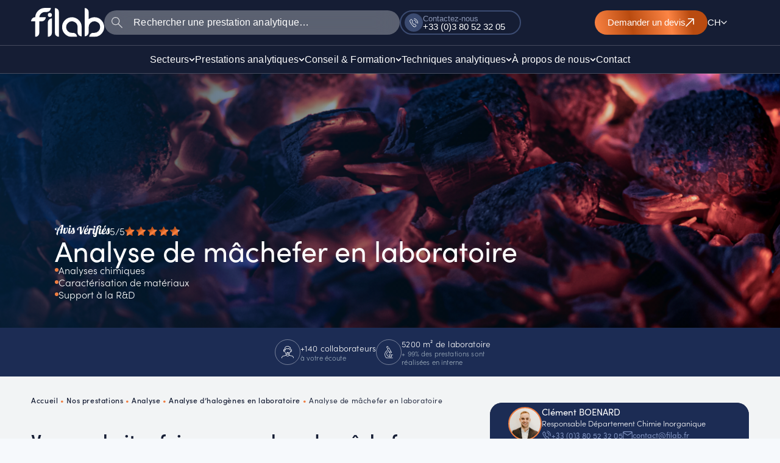

--- FILE ---
content_type: text/html; charset=UTF-8
request_url: https://filab.fr/fr_ch/nos-prestations-filab/nos-prestations-danalyse/analyses-halogene/analyse-machefer-labo/
body_size: 52012
content:

<!DOCTYPE html>
<html lang="fr-CH">
<head><meta charset="UTF-8"><script>if(navigator.userAgent.match(/MSIE|Internet Explorer/i)||navigator.userAgent.match(/Trident\/7\..*?rv:11/i)){var href=document.location.href;if(!href.match(/[?&]nowprocket/)){if(href.indexOf("?")==-1){if(href.indexOf("#")==-1){document.location.href=href+"?nowprocket=1"}else{document.location.href=href.replace("#","?nowprocket=1#")}}else{if(href.indexOf("#")==-1){document.location.href=href+"&nowprocket=1"}else{document.location.href=href.replace("#","&nowprocket=1#")}}}}</script><script>(()=>{class RocketLazyLoadScripts{constructor(){this.v="2.0.4",this.userEvents=["keydown","keyup","mousedown","mouseup","mousemove","mouseover","mouseout","touchmove","touchstart","touchend","touchcancel","wheel","click","dblclick","input"],this.attributeEvents=["onblur","onclick","oncontextmenu","ondblclick","onfocus","onmousedown","onmouseenter","onmouseleave","onmousemove","onmouseout","onmouseover","onmouseup","onmousewheel","onscroll","onsubmit"]}async t(){this.i(),this.o(),/iP(ad|hone)/.test(navigator.userAgent)&&this.h(),this.u(),this.l(this),this.m(),this.k(this),this.p(this),this._(),await Promise.all([this.R(),this.L()]),this.lastBreath=Date.now(),this.S(this),this.P(),this.D(),this.O(),this.M(),await this.C(this.delayedScripts.normal),await this.C(this.delayedScripts.defer),await this.C(this.delayedScripts.async),await this.T(),await this.F(),await this.j(),await this.A(),window.dispatchEvent(new Event("rocket-allScriptsLoaded")),this.everythingLoaded=!0,this.lastTouchEnd&&await new Promise(t=>setTimeout(t,500-Date.now()+this.lastTouchEnd)),this.I(),this.H(),this.U(),this.W()}i(){this.CSPIssue=sessionStorage.getItem("rocketCSPIssue"),document.addEventListener("securitypolicyviolation",t=>{this.CSPIssue||"script-src-elem"!==t.violatedDirective||"data"!==t.blockedURI||(this.CSPIssue=!0,sessionStorage.setItem("rocketCSPIssue",!0))},{isRocket:!0})}o(){window.addEventListener("pageshow",t=>{this.persisted=t.persisted,this.realWindowLoadedFired=!0},{isRocket:!0}),window.addEventListener("pagehide",()=>{this.onFirstUserAction=null},{isRocket:!0})}h(){let t;function e(e){t=e}window.addEventListener("touchstart",e,{isRocket:!0}),window.addEventListener("touchend",function i(o){o.changedTouches[0]&&t.changedTouches[0]&&Math.abs(o.changedTouches[0].pageX-t.changedTouches[0].pageX)<10&&Math.abs(o.changedTouches[0].pageY-t.changedTouches[0].pageY)<10&&o.timeStamp-t.timeStamp<200&&(window.removeEventListener("touchstart",e,{isRocket:!0}),window.removeEventListener("touchend",i,{isRocket:!0}),"INPUT"===o.target.tagName&&"text"===o.target.type||(o.target.dispatchEvent(new TouchEvent("touchend",{target:o.target,bubbles:!0})),o.target.dispatchEvent(new MouseEvent("mouseover",{target:o.target,bubbles:!0})),o.target.dispatchEvent(new PointerEvent("click",{target:o.target,bubbles:!0,cancelable:!0,detail:1,clientX:o.changedTouches[0].clientX,clientY:o.changedTouches[0].clientY})),event.preventDefault()))},{isRocket:!0})}q(t){this.userActionTriggered||("mousemove"!==t.type||this.firstMousemoveIgnored?"keyup"===t.type||"mouseover"===t.type||"mouseout"===t.type||(this.userActionTriggered=!0,this.onFirstUserAction&&this.onFirstUserAction()):this.firstMousemoveIgnored=!0),"click"===t.type&&t.preventDefault(),t.stopPropagation(),t.stopImmediatePropagation(),"touchstart"===this.lastEvent&&"touchend"===t.type&&(this.lastTouchEnd=Date.now()),"click"===t.type&&(this.lastTouchEnd=0),this.lastEvent=t.type,t.composedPath&&t.composedPath()[0].getRootNode()instanceof ShadowRoot&&(t.rocketTarget=t.composedPath()[0]),this.savedUserEvents.push(t)}u(){this.savedUserEvents=[],this.userEventHandler=this.q.bind(this),this.userEvents.forEach(t=>window.addEventListener(t,this.userEventHandler,{passive:!1,isRocket:!0})),document.addEventListener("visibilitychange",this.userEventHandler,{isRocket:!0})}U(){this.userEvents.forEach(t=>window.removeEventListener(t,this.userEventHandler,{passive:!1,isRocket:!0})),document.removeEventListener("visibilitychange",this.userEventHandler,{isRocket:!0}),this.savedUserEvents.forEach(t=>{(t.rocketTarget||t.target).dispatchEvent(new window[t.constructor.name](t.type,t))})}m(){const t="return false",e=Array.from(this.attributeEvents,t=>"data-rocket-"+t),i="["+this.attributeEvents.join("],[")+"]",o="[data-rocket-"+this.attributeEvents.join("],[data-rocket-")+"]",s=(e,i,o)=>{o&&o!==t&&(e.setAttribute("data-rocket-"+i,o),e["rocket"+i]=new Function("event",o),e.setAttribute(i,t))};new MutationObserver(t=>{for(const n of t)"attributes"===n.type&&(n.attributeName.startsWith("data-rocket-")||this.everythingLoaded?n.attributeName.startsWith("data-rocket-")&&this.everythingLoaded&&this.N(n.target,n.attributeName.substring(12)):s(n.target,n.attributeName,n.target.getAttribute(n.attributeName))),"childList"===n.type&&n.addedNodes.forEach(t=>{if(t.nodeType===Node.ELEMENT_NODE)if(this.everythingLoaded)for(const i of[t,...t.querySelectorAll(o)])for(const t of i.getAttributeNames())e.includes(t)&&this.N(i,t.substring(12));else for(const e of[t,...t.querySelectorAll(i)])for(const t of e.getAttributeNames())this.attributeEvents.includes(t)&&s(e,t,e.getAttribute(t))})}).observe(document,{subtree:!0,childList:!0,attributeFilter:[...this.attributeEvents,...e]})}I(){this.attributeEvents.forEach(t=>{document.querySelectorAll("[data-rocket-"+t+"]").forEach(e=>{this.N(e,t)})})}N(t,e){const i=t.getAttribute("data-rocket-"+e);i&&(t.setAttribute(e,i),t.removeAttribute("data-rocket-"+e))}k(t){Object.defineProperty(HTMLElement.prototype,"onclick",{get(){return this.rocketonclick||null},set(e){this.rocketonclick=e,this.setAttribute(t.everythingLoaded?"onclick":"data-rocket-onclick","this.rocketonclick(event)")}})}S(t){function e(e,i){let o=e[i];e[i]=null,Object.defineProperty(e,i,{get:()=>o,set(s){t.everythingLoaded?o=s:e["rocket"+i]=o=s}})}e(document,"onreadystatechange"),e(window,"onload"),e(window,"onpageshow");try{Object.defineProperty(document,"readyState",{get:()=>t.rocketReadyState,set(e){t.rocketReadyState=e},configurable:!0}),document.readyState="loading"}catch(t){console.log("WPRocket DJE readyState conflict, bypassing")}}l(t){this.originalAddEventListener=EventTarget.prototype.addEventListener,this.originalRemoveEventListener=EventTarget.prototype.removeEventListener,this.savedEventListeners=[],EventTarget.prototype.addEventListener=function(e,i,o){o&&o.isRocket||!t.B(e,this)&&!t.userEvents.includes(e)||t.B(e,this)&&!t.userActionTriggered||e.startsWith("rocket-")||t.everythingLoaded?t.originalAddEventListener.call(this,e,i,o):(t.savedEventListeners.push({target:this,remove:!1,type:e,func:i,options:o}),"mouseenter"!==e&&"mouseleave"!==e||t.originalAddEventListener.call(this,e,t.savedUserEvents.push,o))},EventTarget.prototype.removeEventListener=function(e,i,o){o&&o.isRocket||!t.B(e,this)&&!t.userEvents.includes(e)||t.B(e,this)&&!t.userActionTriggered||e.startsWith("rocket-")||t.everythingLoaded?t.originalRemoveEventListener.call(this,e,i,o):t.savedEventListeners.push({target:this,remove:!0,type:e,func:i,options:o})}}J(t,e){this.savedEventListeners=this.savedEventListeners.filter(i=>{let o=i.type,s=i.target||window;return e!==o||t!==s||(this.B(o,s)&&(i.type="rocket-"+o),this.$(i),!1)})}H(){EventTarget.prototype.addEventListener=this.originalAddEventListener,EventTarget.prototype.removeEventListener=this.originalRemoveEventListener,this.savedEventListeners.forEach(t=>this.$(t))}$(t){t.remove?this.originalRemoveEventListener.call(t.target,t.type,t.func,t.options):this.originalAddEventListener.call(t.target,t.type,t.func,t.options)}p(t){let e;function i(e){return t.everythingLoaded?e:e.split(" ").map(t=>"load"===t||t.startsWith("load.")?"rocket-jquery-load":t).join(" ")}function o(o){function s(e){const s=o.fn[e];o.fn[e]=o.fn.init.prototype[e]=function(){return this[0]===window&&t.userActionTriggered&&("string"==typeof arguments[0]||arguments[0]instanceof String?arguments[0]=i(arguments[0]):"object"==typeof arguments[0]&&Object.keys(arguments[0]).forEach(t=>{const e=arguments[0][t];delete arguments[0][t],arguments[0][i(t)]=e})),s.apply(this,arguments),this}}if(o&&o.fn&&!t.allJQueries.includes(o)){const e={DOMContentLoaded:[],"rocket-DOMContentLoaded":[]};for(const t in e)document.addEventListener(t,()=>{e[t].forEach(t=>t())},{isRocket:!0});o.fn.ready=o.fn.init.prototype.ready=function(i){function s(){parseInt(o.fn.jquery)>2?setTimeout(()=>i.bind(document)(o)):i.bind(document)(o)}return"function"==typeof i&&(t.realDomReadyFired?!t.userActionTriggered||t.fauxDomReadyFired?s():e["rocket-DOMContentLoaded"].push(s):e.DOMContentLoaded.push(s)),o([])},s("on"),s("one"),s("off"),t.allJQueries.push(o)}e=o}t.allJQueries=[],o(window.jQuery),Object.defineProperty(window,"jQuery",{get:()=>e,set(t){o(t)}})}P(){const t=new Map;document.write=document.writeln=function(e){const i=document.currentScript,o=document.createRange(),s=i.parentElement;let n=t.get(i);void 0===n&&(n=i.nextSibling,t.set(i,n));const c=document.createDocumentFragment();o.setStart(c,0),c.appendChild(o.createContextualFragment(e)),s.insertBefore(c,n)}}async R(){return new Promise(t=>{this.userActionTriggered?t():this.onFirstUserAction=t})}async L(){return new Promise(t=>{document.addEventListener("DOMContentLoaded",()=>{this.realDomReadyFired=!0,t()},{isRocket:!0})})}async j(){return this.realWindowLoadedFired?Promise.resolve():new Promise(t=>{window.addEventListener("load",t,{isRocket:!0})})}M(){this.pendingScripts=[];this.scriptsMutationObserver=new MutationObserver(t=>{for(const e of t)e.addedNodes.forEach(t=>{"SCRIPT"!==t.tagName||t.noModule||t.isWPRocket||this.pendingScripts.push({script:t,promise:new Promise(e=>{const i=()=>{const i=this.pendingScripts.findIndex(e=>e.script===t);i>=0&&this.pendingScripts.splice(i,1),e()};t.addEventListener("load",i,{isRocket:!0}),t.addEventListener("error",i,{isRocket:!0}),setTimeout(i,1e3)})})})}),this.scriptsMutationObserver.observe(document,{childList:!0,subtree:!0})}async F(){await this.X(),this.pendingScripts.length?(await this.pendingScripts[0].promise,await this.F()):this.scriptsMutationObserver.disconnect()}D(){this.delayedScripts={normal:[],async:[],defer:[]},document.querySelectorAll("script[type$=rocketlazyloadscript]").forEach(t=>{t.hasAttribute("data-rocket-src")?t.hasAttribute("async")&&!1!==t.async?this.delayedScripts.async.push(t):t.hasAttribute("defer")&&!1!==t.defer||"module"===t.getAttribute("data-rocket-type")?this.delayedScripts.defer.push(t):this.delayedScripts.normal.push(t):this.delayedScripts.normal.push(t)})}async _(){await this.L();let t=[];document.querySelectorAll("script[type$=rocketlazyloadscript][data-rocket-src]").forEach(e=>{let i=e.getAttribute("data-rocket-src");if(i&&!i.startsWith("data:")){i.startsWith("//")&&(i=location.protocol+i);try{const o=new URL(i).origin;o!==location.origin&&t.push({src:o,crossOrigin:e.crossOrigin||"module"===e.getAttribute("data-rocket-type")})}catch(t){}}}),t=[...new Map(t.map(t=>[JSON.stringify(t),t])).values()],this.Y(t,"preconnect")}async G(t){if(await this.K(),!0!==t.noModule||!("noModule"in HTMLScriptElement.prototype))return new Promise(e=>{let i;function o(){(i||t).setAttribute("data-rocket-status","executed"),e()}try{if(navigator.userAgent.includes("Firefox/")||""===navigator.vendor||this.CSPIssue)i=document.createElement("script"),[...t.attributes].forEach(t=>{let e=t.nodeName;"type"!==e&&("data-rocket-type"===e&&(e="type"),"data-rocket-src"===e&&(e="src"),i.setAttribute(e,t.nodeValue))}),t.text&&(i.text=t.text),t.nonce&&(i.nonce=t.nonce),i.hasAttribute("src")?(i.addEventListener("load",o,{isRocket:!0}),i.addEventListener("error",()=>{i.setAttribute("data-rocket-status","failed-network"),e()},{isRocket:!0}),setTimeout(()=>{i.isConnected||e()},1)):(i.text=t.text,o()),i.isWPRocket=!0,t.parentNode.replaceChild(i,t);else{const i=t.getAttribute("data-rocket-type"),s=t.getAttribute("data-rocket-src");i?(t.type=i,t.removeAttribute("data-rocket-type")):t.removeAttribute("type"),t.addEventListener("load",o,{isRocket:!0}),t.addEventListener("error",i=>{this.CSPIssue&&i.target.src.startsWith("data:")?(console.log("WPRocket: CSP fallback activated"),t.removeAttribute("src"),this.G(t).then(e)):(t.setAttribute("data-rocket-status","failed-network"),e())},{isRocket:!0}),s?(t.fetchPriority="high",t.removeAttribute("data-rocket-src"),t.src=s):t.src="data:text/javascript;base64,"+window.btoa(unescape(encodeURIComponent(t.text)))}}catch(i){t.setAttribute("data-rocket-status","failed-transform"),e()}});t.setAttribute("data-rocket-status","skipped")}async C(t){const e=t.shift();return e?(e.isConnected&&await this.G(e),this.C(t)):Promise.resolve()}O(){this.Y([...this.delayedScripts.normal,...this.delayedScripts.defer,...this.delayedScripts.async],"preload")}Y(t,e){this.trash=this.trash||[];let i=!0;var o=document.createDocumentFragment();t.forEach(t=>{const s=t.getAttribute&&t.getAttribute("data-rocket-src")||t.src;if(s&&!s.startsWith("data:")){const n=document.createElement("link");n.href=s,n.rel=e,"preconnect"!==e&&(n.as="script",n.fetchPriority=i?"high":"low"),t.getAttribute&&"module"===t.getAttribute("data-rocket-type")&&(n.crossOrigin=!0),t.crossOrigin&&(n.crossOrigin=t.crossOrigin),t.integrity&&(n.integrity=t.integrity),t.nonce&&(n.nonce=t.nonce),o.appendChild(n),this.trash.push(n),i=!1}}),document.head.appendChild(o)}W(){this.trash.forEach(t=>t.remove())}async T(){try{document.readyState="interactive"}catch(t){}this.fauxDomReadyFired=!0;try{await this.K(),this.J(document,"readystatechange"),document.dispatchEvent(new Event("rocket-readystatechange")),await this.K(),document.rocketonreadystatechange&&document.rocketonreadystatechange(),await this.K(),this.J(document,"DOMContentLoaded"),document.dispatchEvent(new Event("rocket-DOMContentLoaded")),await this.K(),this.J(window,"DOMContentLoaded"),window.dispatchEvent(new Event("rocket-DOMContentLoaded"))}catch(t){console.error(t)}}async A(){try{document.readyState="complete"}catch(t){}try{await this.K(),this.J(document,"readystatechange"),document.dispatchEvent(new Event("rocket-readystatechange")),await this.K(),document.rocketonreadystatechange&&document.rocketonreadystatechange(),await this.K(),this.J(window,"load"),window.dispatchEvent(new Event("rocket-load")),await this.K(),window.rocketonload&&window.rocketonload(),await this.K(),this.allJQueries.forEach(t=>t(window).trigger("rocket-jquery-load")),await this.K(),this.J(window,"pageshow");const t=new Event("rocket-pageshow");t.persisted=this.persisted,window.dispatchEvent(t),await this.K(),window.rocketonpageshow&&window.rocketonpageshow({persisted:this.persisted})}catch(t){console.error(t)}}async K(){Date.now()-this.lastBreath>45&&(await this.X(),this.lastBreath=Date.now())}async X(){return document.hidden?new Promise(t=>setTimeout(t)):new Promise(t=>requestAnimationFrame(t))}B(t,e){return e===document&&"readystatechange"===t||(e===document&&"DOMContentLoaded"===t||(e===window&&"DOMContentLoaded"===t||(e===window&&"load"===t||e===window&&"pageshow"===t)))}static run(){(new RocketLazyLoadScripts).t()}}RocketLazyLoadScripts.run()})();</script>

<meta name="viewport" content="width=device-width, initial-scale=1">
	<link rel="profile" href="https://gmpg.org/xfn/11"> 
	
		<script type="application/ld+json">
			{
				"@context": "http://schema.org/",
				"@type": "Product",
				"name": "Analyse de mâchefer en laboratoire",
				"description": "Analyse de mâchefer en laboratoire",
				"logo": "https://filab.fr/wp-content/uploads/2024/10/logo.jpg",
				"sku": "FILAB-32776",
				"image": [
					"https://filab.fr/wp-content/uploads/2022/04/Sans-titre-1-1.png"
				],
				"brand": "FILAB",
				"productID": "32776",
				"aggregateRating": {
					"@type": "AggregateRating",
					"ratingValue": "4.9",
					"reviewCount": "83"
				}
			
			}
		</script>

		<meta name='robots' content='index, follow, max-image-preview:large, max-snippet:-1, max-video-preview:-1' />
<link rel="alternate" href="https://filab.fr/nos-prestations/analyse/laboratoire-analyse-halogene/analyse-machefer-laboratoire/" hreflang="fr-FR" />
<link rel="alternate" href="https://filab.fr/en/our-services/our-analysis-services/halogen-analysis-laboratory/laboratory-analysis-of-slag/" hreflang="en" />
<link rel="alternate" href="https://filab.fr/fr_be/prestations/analyses/analyse-halogene/analyses-machefer-laboratoire/" hreflang="fr-BE" />
<link rel="alternate" href="https://filab.fr/fr_ch/nos-prestations-filab/nos-prestations-danalyse/analyses-halogene/analyse-machefer-labo/" hreflang="fr-CH" />

	<!-- This site is optimized with the Yoast SEO plugin v26.8 - https://yoast.com/product/yoast-seo-wordpress/ -->
	<title>Analyse de mâchefer en laboratoire - FILAB</title>
	<meta name="description" content="Faites appel au laboratoire FILAB dans vos besoins d&#039;analyse de mâchefer grâce à un accompagnement sur-mesure." />
	<link rel="canonical" href="https://filab.fr/fr_ch/nos-prestations-filab/nos-prestations-danalyse/analyses-halogene/analyse-machefer-labo/" />
	<meta property="og:locale" content="fr_FR" />
	<meta property="og:locale:alternate" content="fr_FR" />
	<meta property="og:locale:alternate" content="" />
	<meta property="og:type" content="article" />
	<meta property="og:title" content="Analyse de mâchefer en laboratoire - FILAB" />
	<meta property="og:description" content="Faites appel au laboratoire FILAB dans vos besoins d&#039;analyse de mâchefer grâce à un accompagnement sur-mesure." />
	<meta property="og:url" content="https://filab.fr/fr_ch/nos-prestations-filab/nos-prestations-danalyse/analyses-halogene/analyse-machefer-labo/" />
	<meta property="og:site_name" content="FILAB" />
	<meta property="article:publisher" content="https://www.facebook.com/LaboratoireFILAB/" />
	<meta property="article:modified_time" content="2025-12-31T08:45:09+00:00" />
	<meta property="og:image" content="https://filab.fr/wp-content/uploads/2022/04/Sans-titre-1-1-1024x512.png" />
	<meta property="og:image:width" content="1024" />
	<meta property="og:image:height" content="512" />
	<meta property="og:image:type" content="image/png" />
	<meta name="twitter:card" content="summary_large_image" />
	<meta name="twitter:site" content="@filab_sas" />
	<meta name="twitter:label1" content="Est. reading time" />
	<meta name="twitter:data1" content="2 minutes" />
	<script type="application/ld+json" class="yoast-schema-graph">{"@context":"https://schema.org","@graph":[{"@type":"WebPage","@id":"https://filab.fr/fr_ch/nos-prestations-filab/nos-prestations-danalyse/analyses-halogene/analyse-machefer-labo/","url":"https://filab.fr/fr_ch/nos-prestations-filab/nos-prestations-danalyse/analyses-halogene/analyse-machefer-labo/","name":"Analyse de mâchefer en laboratoire - FILAB","isPartOf":{"@id":"https://filab.fr/fr_ch/#website"},"primaryImageOfPage":{"@id":"https://filab.fr/fr_ch/nos-prestations-filab/nos-prestations-danalyse/analyses-halogene/analyse-machefer-labo/#primaryimage"},"image":{"@id":"https://filab.fr/fr_ch/nos-prestations-filab/nos-prestations-danalyse/analyses-halogene/analyse-machefer-labo/#primaryimage"},"thumbnailUrl":"https://filab.fr/wp-content/uploads/2022/04/Sans-titre-1-1.png","datePublished":"2022-05-17T08:43:42+00:00","dateModified":"2025-12-31T08:45:09+00:00","description":"Faites appel au laboratoire FILAB dans vos besoins d'analyse de mâchefer grâce à un accompagnement sur-mesure.","breadcrumb":{"@id":"https://filab.fr/fr_ch/nos-prestations-filab/nos-prestations-danalyse/analyses-halogene/analyse-machefer-labo/#breadcrumb"},"inLanguage":"fr-CH","potentialAction":[{"@type":"ReadAction","target":["https://filab.fr/fr_ch/nos-prestations-filab/nos-prestations-danalyse/analyses-halogene/analyse-machefer-labo/"]}]},{"@type":"ImageObject","inLanguage":"fr-CH","@id":"https://filab.fr/fr_ch/nos-prestations-filab/nos-prestations-danalyse/analyses-halogene/analyse-machefer-labo/#primaryimage","url":"https://filab.fr/wp-content/uploads/2022/04/Sans-titre-1-1.png","contentUrl":"https://filab.fr/wp-content/uploads/2022/04/Sans-titre-1-1.png","width":10368,"height":5184,"caption":"analyse de mâchefer"},{"@type":"BreadcrumbList","@id":"https://filab.fr/fr_ch/nos-prestations-filab/nos-prestations-danalyse/analyses-halogene/analyse-machefer-labo/#breadcrumb","itemListElement":[{"@type":"ListItem","position":1,"name":"Accueil","item":"https://filab.fr/fr_ch/"},{"@type":"ListItem","position":2,"name":"Nos prestations","item":"https://filab.fr/fr_ch/nos-prestations-filab/"},{"@type":"ListItem","position":3,"name":"Analyse","item":"https://filab.fr/fr_ch/nos-prestations-filab/nos-prestations-danalyse/"},{"@type":"ListItem","position":4,"name":"Analyse d&rsquo;halogènes en laboratoire","item":"https://filab.fr/fr_ch/nos-prestations-filab/nos-prestations-danalyse/analyses-halogene/"},{"@type":"ListItem","position":5,"name":"Analyse de mâchefer en laboratoire"}]},{"@type":"WebSite","@id":"https://filab.fr/fr_ch/#website","url":"https://filab.fr/fr_ch/","name":"FILAB","description":"Laboratoire d&#039;Analyses Chimiques et Matériaux","publisher":{"@id":"https://filab.fr/fr_ch/#organization"},"potentialAction":[{"@type":"SearchAction","target":{"@type":"EntryPoint","urlTemplate":"https://filab.fr/fr_ch/?s={search_term_string}"},"query-input":{"@type":"PropertyValueSpecification","valueRequired":true,"valueName":"search_term_string"}}],"inLanguage":"fr-CH"},{"@type":"Organization","@id":"https://filab.fr/fr_ch/#organization","name":"FILAB SAS","url":"https://filab.fr/fr_ch/","logo":{"@type":"ImageObject","inLanguage":"fr-CH","@id":"https://filab.fr/fr_ch/#/schema/logo/image/","url":"https://filab.fr/wp-content/uploads/2024/10/favicon.svg","contentUrl":"https://filab.fr/wp-content/uploads/2024/10/favicon.svg","width":512,"height":512,"caption":"FILAB SAS"},"image":{"@id":"https://filab.fr/fr_ch/#/schema/logo/image/"},"sameAs":["https://www.facebook.com/LaboratoireFILAB/","https://x.com/filab_sas","https://www.instagram.com/laboratoire_filab/","https://www.linkedin.com/company/filab-sas","https://www.avis-verifies.com/avis-clients/filab.fr"]}]}</script>
	<!-- / Yoast SEO plugin. -->


<link rel='dns-prefetch' href='//use.typekit.net' />

<link rel="alternate" title="oEmbed (JSON)" type="application/json+oembed" href="https://filab.fr/wp-json/oembed/1.0/embed?url=https%3A%2F%2Ffilab.fr%2Ffr_ch%2Fnos-prestations-filab%2Fnos-prestations-danalyse%2Fanalyses-halogene%2Fanalyse-machefer-labo%2F&#038;lang=fr_ch" />
<link rel="alternate" title="oEmbed (XML)" type="text/xml+oembed" href="https://filab.fr/wp-json/oembed/1.0/embed?url=https%3A%2F%2Ffilab.fr%2Ffr_ch%2Fnos-prestations-filab%2Fnos-prestations-danalyse%2Fanalyses-halogene%2Fanalyse-machefer-labo%2F&#038;format=xml&#038;lang=fr_ch" />
		<!-- This site uses the Google Analytics by MonsterInsights plugin v9.11.1 - Using Analytics tracking - https://www.monsterinsights.com/ -->
							<script type="rocketlazyloadscript" data-rocket-src="//www.googletagmanager.com/gtag/js?id=G-BB32TZ645Q"  data-cfasync="false" data-wpfc-render="false" async></script>
			<script type="rocketlazyloadscript" data-cfasync="false" data-wpfc-render="false">
				var mi_version = '9.11.1';
				var mi_track_user = true;
				var mi_no_track_reason = '';
								var MonsterInsightsDefaultLocations = {"page_location":"https:\/\/filab.fr\/fr_ch\/nos-prestations-filab\/nos-prestations-danalyse\/analyses-halogene\/analyse-machefer-labo\/"};
								if ( typeof MonsterInsightsPrivacyGuardFilter === 'function' ) {
					var MonsterInsightsLocations = (typeof MonsterInsightsExcludeQuery === 'object') ? MonsterInsightsPrivacyGuardFilter( MonsterInsightsExcludeQuery ) : MonsterInsightsPrivacyGuardFilter( MonsterInsightsDefaultLocations );
				} else {
					var MonsterInsightsLocations = (typeof MonsterInsightsExcludeQuery === 'object') ? MonsterInsightsExcludeQuery : MonsterInsightsDefaultLocations;
				}

								var disableStrs = [
										'ga-disable-G-BB32TZ645Q',
									];

				/* Function to detect opted out users */
				function __gtagTrackerIsOptedOut() {
					for (var index = 0; index < disableStrs.length; index++) {
						if (document.cookie.indexOf(disableStrs[index] + '=true') > -1) {
							return true;
						}
					}

					return false;
				}

				/* Disable tracking if the opt-out cookie exists. */
				if (__gtagTrackerIsOptedOut()) {
					for (var index = 0; index < disableStrs.length; index++) {
						window[disableStrs[index]] = true;
					}
				}

				/* Opt-out function */
				function __gtagTrackerOptout() {
					for (var index = 0; index < disableStrs.length; index++) {
						document.cookie = disableStrs[index] + '=true; expires=Thu, 31 Dec 2099 23:59:59 UTC; path=/';
						window[disableStrs[index]] = true;
					}
				}

				if ('undefined' === typeof gaOptout) {
					function gaOptout() {
						__gtagTrackerOptout();
					}
				}
								window.dataLayer = window.dataLayer || [];

				window.MonsterInsightsDualTracker = {
					helpers: {},
					trackers: {},
				};
				if (mi_track_user) {
					function __gtagDataLayer() {
						dataLayer.push(arguments);
					}

					function __gtagTracker(type, name, parameters) {
						if (!parameters) {
							parameters = {};
						}

						if (parameters.send_to) {
							__gtagDataLayer.apply(null, arguments);
							return;
						}

						if (type === 'event') {
														parameters.send_to = monsterinsights_frontend.v4_id;
							var hookName = name;
							if (typeof parameters['event_category'] !== 'undefined') {
								hookName = parameters['event_category'] + ':' + name;
							}

							if (typeof MonsterInsightsDualTracker.trackers[hookName] !== 'undefined') {
								MonsterInsightsDualTracker.trackers[hookName](parameters);
							} else {
								__gtagDataLayer('event', name, parameters);
							}
							
						} else {
							__gtagDataLayer.apply(null, arguments);
						}
					}

					__gtagTracker('js', new Date());
					__gtagTracker('set', {
						'developer_id.dZGIzZG': true,
											});
					if ( MonsterInsightsLocations.page_location ) {
						__gtagTracker('set', MonsterInsightsLocations);
					}
										__gtagTracker('config', 'G-BB32TZ645Q', {"forceSSL":"true","link_attribution":"true"} );
										window.gtag = __gtagTracker;										(function () {
						/* https://developers.google.com/analytics/devguides/collection/analyticsjs/ */
						/* ga and __gaTracker compatibility shim. */
						var noopfn = function () {
							return null;
						};
						var newtracker = function () {
							return new Tracker();
						};
						var Tracker = function () {
							return null;
						};
						var p = Tracker.prototype;
						p.get = noopfn;
						p.set = noopfn;
						p.send = function () {
							var args = Array.prototype.slice.call(arguments);
							args.unshift('send');
							__gaTracker.apply(null, args);
						};
						var __gaTracker = function () {
							var len = arguments.length;
							if (len === 0) {
								return;
							}
							var f = arguments[len - 1];
							if (typeof f !== 'object' || f === null || typeof f.hitCallback !== 'function') {
								if ('send' === arguments[0]) {
									var hitConverted, hitObject = false, action;
									if ('event' === arguments[1]) {
										if ('undefined' !== typeof arguments[3]) {
											hitObject = {
												'eventAction': arguments[3],
												'eventCategory': arguments[2],
												'eventLabel': arguments[4],
												'value': arguments[5] ? arguments[5] : 1,
											}
										}
									}
									if ('pageview' === arguments[1]) {
										if ('undefined' !== typeof arguments[2]) {
											hitObject = {
												'eventAction': 'page_view',
												'page_path': arguments[2],
											}
										}
									}
									if (typeof arguments[2] === 'object') {
										hitObject = arguments[2];
									}
									if (typeof arguments[5] === 'object') {
										Object.assign(hitObject, arguments[5]);
									}
									if ('undefined' !== typeof arguments[1].hitType) {
										hitObject = arguments[1];
										if ('pageview' === hitObject.hitType) {
											hitObject.eventAction = 'page_view';
										}
									}
									if (hitObject) {
										action = 'timing' === arguments[1].hitType ? 'timing_complete' : hitObject.eventAction;
										hitConverted = mapArgs(hitObject);
										__gtagTracker('event', action, hitConverted);
									}
								}
								return;
							}

							function mapArgs(args) {
								var arg, hit = {};
								var gaMap = {
									'eventCategory': 'event_category',
									'eventAction': 'event_action',
									'eventLabel': 'event_label',
									'eventValue': 'event_value',
									'nonInteraction': 'non_interaction',
									'timingCategory': 'event_category',
									'timingVar': 'name',
									'timingValue': 'value',
									'timingLabel': 'event_label',
									'page': 'page_path',
									'location': 'page_location',
									'title': 'page_title',
									'referrer' : 'page_referrer',
								};
								for (arg in args) {
																		if (!(!args.hasOwnProperty(arg) || !gaMap.hasOwnProperty(arg))) {
										hit[gaMap[arg]] = args[arg];
									} else {
										hit[arg] = args[arg];
									}
								}
								return hit;
							}

							try {
								f.hitCallback();
							} catch (ex) {
							}
						};
						__gaTracker.create = newtracker;
						__gaTracker.getByName = newtracker;
						__gaTracker.getAll = function () {
							return [];
						};
						__gaTracker.remove = noopfn;
						__gaTracker.loaded = true;
						window['__gaTracker'] = __gaTracker;
					})();
									} else {
										console.log("");
					(function () {
						function __gtagTracker() {
							return null;
						}

						window['__gtagTracker'] = __gtagTracker;
						window['gtag'] = __gtagTracker;
					})();
									}
			</script>
										<script type="rocketlazyloadscript" data-cfasync="false" data-wpfc-render="false">
								
		if ( typeof __gtagTracker === 'function' ) { __gtagTracker( 'config', 'AW-979912305', {} ); }
							</script>
														<script type="rocketlazyloadscript" data-cfasync="false" data-wpfc-render="false">
										<!-- MS UET Tag -->
		(function(w,d,t,r,u)
		{
		var f,n,i;
		w[u]=w[u]||[],f=function()
		{
		var o={ti:"149000525"};
		o.q=w[u],w[u]=new UET(o),w[u].push("pageLoad")
		},
		n=d.createElement(t),n.src=r,n.async=1,n.onload=n.onreadystatechange=function()
		{
		var s=this.readyState;
		s&&s!=="loaded"&&s!=="complete"||(f(),n.onload=n.onreadystatechange=null)
		},
		i=d.getElementsByTagName(t)[0],i.parentNode.insertBefore(n,i)
		})
		(window,document,"script","//bat.bing.com/bat.js","uetq");
		<!-- End UET Tag -->
									</script>
											<!-- / Google Analytics by MonsterInsights -->
		<style id='wp-img-auto-sizes-contain-inline-css'>
img:is([sizes=auto i],[sizes^="auto," i]){contain-intrinsic-size:3000px 1500px}
/*# sourceURL=wp-img-auto-sizes-contain-inline-css */
</style>
<link rel='stylesheet' id='astra-theme-css-css' href='https://filab.fr/wp-content/themes/astra/assets/css/minified/main.min.css?ver=4.12.0' media='all' />
<style id='astra-theme-css-inline-css'>
:root{--ast-post-nav-space:0;--ast-container-default-xlg-padding:6.67em;--ast-container-default-lg-padding:5.67em;--ast-container-default-slg-padding:4.34em;--ast-container-default-md-padding:3.34em;--ast-container-default-sm-padding:6.67em;--ast-container-default-xs-padding:2.4em;--ast-container-default-xxs-padding:1.4em;--ast-code-block-background:#EEEEEE;--ast-comment-inputs-background:#FAFAFA;--ast-normal-container-width:1200px;--ast-narrow-container-width:750px;--ast-blog-title-font-weight:normal;--ast-blog-meta-weight:inherit;--ast-global-color-primary:var(--ast-global-color-5);--ast-global-color-secondary:var(--ast-global-color-4);--ast-global-color-alternate-background:var(--ast-global-color-7);--ast-global-color-subtle-background:var(--ast-global-color-6);--ast-bg-style-guide:var( --ast-global-color-secondary,--ast-global-color-5 );--ast-shadow-style-guide:0px 0px 4px 0 #00000057;--ast-global-dark-bg-style:#fff;--ast-global-dark-lfs:#fbfbfb;--ast-widget-bg-color:#fafafa;--ast-wc-container-head-bg-color:#fbfbfb;--ast-title-layout-bg:#eeeeee;--ast-search-border-color:#e7e7e7;--ast-lifter-hover-bg:#e6e6e6;--ast-gallery-block-color:#000;--srfm-color-input-label:var(--ast-global-color-2);}html{font-size:93.75%;}a,.page-title{color:#1c2c54;}a:hover,a:focus{color:#ee7d41;}body,button,input,select,textarea,.ast-button,.ast-custom-button{font-family:-apple-system,BlinkMacSystemFont,Segoe UI,Roboto,Oxygen-Sans,Ubuntu,Cantarell,Helvetica Neue,sans-serif;font-weight:inherit;font-size:15px;font-size:1rem;line-height:var(--ast-body-line-height,1.65em);}blockquote{color:#000009;}.ast-site-identity .site-title a{color:var(--ast-global-color-2);}.site-title{font-size:35px;font-size:2.3333333333333rem;display:block;}.site-header .site-description{font-size:15px;font-size:1rem;display:none;}.entry-title{font-size:26px;font-size:1.7333333333333rem;}.archive .ast-article-post .ast-article-inner,.blog .ast-article-post .ast-article-inner,.archive .ast-article-post .ast-article-inner:hover,.blog .ast-article-post .ast-article-inner:hover{overflow:hidden;}h1,.entry-content :where(h1){font-size:40px;font-size:2.6666666666667rem;line-height:1.4em;}h2,.entry-content :where(h2){font-size:32px;font-size:2.1333333333333rem;line-height:1.3em;}h3,.entry-content :where(h3){font-size:26px;font-size:1.7333333333333rem;line-height:1.3em;}h4,.entry-content :where(h4){font-size:24px;font-size:1.6rem;line-height:1.2em;}h5,.entry-content :where(h5){font-size:20px;font-size:1.3333333333333rem;line-height:1.2em;}h6,.entry-content :where(h6){font-size:16px;font-size:1.0666666666667rem;line-height:1.25em;}::selection{background-color:#ee7d41;color:#000000;}body,h1,h2,h3,h4,h5,h6,.entry-title a,.entry-content :where(h1,h2,h3,h4,h5,h6){color:#1c2c54;}.tagcloud a:hover,.tagcloud a:focus,.tagcloud a.current-item{color:#ffffff;border-color:#1c2c54;background-color:#1c2c54;}input:focus,input[type="text"]:focus,input[type="email"]:focus,input[type="url"]:focus,input[type="password"]:focus,input[type="reset"]:focus,input[type="search"]:focus,textarea:focus{border-color:#1c2c54;}input[type="radio"]:checked,input[type=reset],input[type="checkbox"]:checked,input[type="checkbox"]:hover:checked,input[type="checkbox"]:focus:checked,input[type=range]::-webkit-slider-thumb{border-color:#1c2c54;background-color:#1c2c54;box-shadow:none;}.site-footer a:hover + .post-count,.site-footer a:focus + .post-count{background:#1c2c54;border-color:#1c2c54;}.single .nav-links .nav-previous,.single .nav-links .nav-next{color:#1c2c54;}.entry-meta,.entry-meta *{line-height:1.45;color:#1c2c54;}.entry-meta a:not(.ast-button):hover,.entry-meta a:not(.ast-button):hover *,.entry-meta a:not(.ast-button):focus,.entry-meta a:not(.ast-button):focus *,.page-links > .page-link,.page-links .page-link:hover,.post-navigation a:hover{color:#ee7d41;}#cat option,.secondary .calendar_wrap thead a,.secondary .calendar_wrap thead a:visited{color:#1c2c54;}.secondary .calendar_wrap #today,.ast-progress-val span{background:#1c2c54;}.secondary a:hover + .post-count,.secondary a:focus + .post-count{background:#1c2c54;border-color:#1c2c54;}.calendar_wrap #today > a{color:#ffffff;}.page-links .page-link,.single .post-navigation a{color:#1c2c54;}.ast-search-menu-icon .search-form button.search-submit{padding:0 4px;}.ast-search-menu-icon form.search-form{padding-right:0;}.ast-search-menu-icon.slide-search input.search-field{width:0;}.ast-header-search .ast-search-menu-icon.ast-dropdown-active .search-form,.ast-header-search .ast-search-menu-icon.ast-dropdown-active .search-field:focus{transition:all 0.2s;}.search-form input.search-field:focus{outline:none;}.ast-archive-title{color:#1c2c54;}.wp-block-latest-posts > li > a{color:#1c2c54;}.widget-title,.widget .wp-block-heading{font-size:21px;font-size:1.4rem;color:#1c2c54;}.ast-search-menu-icon.slide-search a:focus-visible:focus-visible,.astra-search-icon:focus-visible,#close:focus-visible,a:focus-visible,.ast-menu-toggle:focus-visible,.site .skip-link:focus-visible,.wp-block-loginout input:focus-visible,.wp-block-search.wp-block-search__button-inside .wp-block-search__inside-wrapper,.ast-header-navigation-arrow:focus-visible,.ast-orders-table__row .ast-orders-table__cell:focus-visible,a#ast-apply-coupon:focus-visible,#ast-apply-coupon:focus-visible,#close:focus-visible,.button.search-submit:focus-visible,#search_submit:focus,.normal-search:focus-visible,.ast-header-account-wrap:focus-visible,.astra-cart-drawer-close:focus,.ast-single-variation:focus,.ast-button:focus,.ast-builder-button-wrap:has(.ast-custom-button-link:focus),.ast-builder-button-wrap .ast-custom-button-link:focus{outline-style:dotted;outline-color:inherit;outline-width:thin;}input:focus,input[type="text"]:focus,input[type="email"]:focus,input[type="url"]:focus,input[type="password"]:focus,input[type="reset"]:focus,input[type="search"]:focus,input[type="number"]:focus,textarea:focus,.wp-block-search__input:focus,[data-section="section-header-mobile-trigger"] .ast-button-wrap .ast-mobile-menu-trigger-minimal:focus,.ast-mobile-popup-drawer.active .menu-toggle-close:focus,#ast-scroll-top:focus,#coupon_code:focus,#ast-coupon-code:focus{border-style:dotted;border-color:inherit;border-width:thin;}input{outline:none;}.ast-logo-title-inline .site-logo-img{padding-right:1em;}.site-logo-img img{ transition:all 0.2s linear;}body .ast-oembed-container *{position:absolute;top:0;width:100%;height:100%;left:0;}body .wp-block-embed-pocket-casts .ast-oembed-container *{position:unset;}.ast-single-post-featured-section + article {margin-top: 2em;}.site-content .ast-single-post-featured-section img {width: 100%;overflow: hidden;object-fit: cover;}.site > .ast-single-related-posts-container {margin-top: 0;}@media (min-width: 922px) {.ast-desktop .ast-container--narrow {max-width: var(--ast-narrow-container-width);margin: 0 auto;}}.ast-page-builder-template .hentry {margin: 0;}.ast-page-builder-template .site-content > .ast-container {max-width: 100%;padding: 0;}.ast-page-builder-template .site .site-content #primary {padding: 0;margin: 0;}.ast-page-builder-template .no-results {text-align: center;margin: 4em auto;}.ast-page-builder-template .ast-pagination {padding: 2em;}.ast-page-builder-template .entry-header.ast-no-title.ast-no-thumbnail {margin-top: 0;}.ast-page-builder-template .entry-header.ast-header-without-markup {margin-top: 0;margin-bottom: 0;}.ast-page-builder-template .entry-header.ast-no-title.ast-no-meta {margin-bottom: 0;}.ast-page-builder-template.single .post-navigation {padding-bottom: 2em;}.ast-page-builder-template.single-post .site-content > .ast-container {max-width: 100%;}.ast-page-builder-template .entry-header {margin-top: 4em;margin-left: auto;margin-right: auto;padding-left: 20px;padding-right: 20px;}.single.ast-page-builder-template .entry-header {padding-left: 20px;padding-right: 20px;}.ast-page-builder-template .ast-archive-description {margin: 4em auto 0;padding-left: 20px;padding-right: 20px;}.ast-page-builder-template.ast-no-sidebar .entry-content .alignwide {margin-left: 0;margin-right: 0;}@media (max-width:921.9px){#ast-desktop-header{display:none;}}@media (min-width:922px){#ast-mobile-header{display:none;}}.wp-block-buttons.aligncenter{justify-content:center;}@media (max-width:921px){.ast-theme-transparent-header #primary,.ast-theme-transparent-header #secondary{padding:0;}}@media (max-width:921px){.ast-plain-container.ast-no-sidebar #primary{padding:0;}}.ast-plain-container.ast-no-sidebar #primary{margin-top:0;margin-bottom:0;}.wp-block-button.is-style-outline .wp-block-button__link{border-color:#ee7d41;border-top-width:2px;border-right-width:2px;border-bottom-width:2px;border-left-width:2px;}div.wp-block-button.is-style-outline > .wp-block-button__link:not(.has-text-color),div.wp-block-button.wp-block-button__link.is-style-outline:not(.has-text-color){color:#ee7d41;}.wp-block-button.is-style-outline .wp-block-button__link:hover,.wp-block-buttons .wp-block-button.is-style-outline .wp-block-button__link:focus,.wp-block-buttons .wp-block-button.is-style-outline > .wp-block-button__link:not(.has-text-color):hover,.wp-block-buttons .wp-block-button.wp-block-button__link.is-style-outline:not(.has-text-color):hover{color:#000000;background-color:#ee7d41;border-color:#ee7d41;}.post-page-numbers.current .page-link,.ast-pagination .page-numbers.current{color:#000000;border-color:#ee7d41;background-color:#ee7d41;}.wp-block-buttons .wp-block-button.is-style-outline .wp-block-button__link.wp-element-button,.ast-outline-button,.wp-block-uagb-buttons-child .uagb-buttons-repeater.ast-outline-button{border-color:#ee7d41;border-top-width:2px;border-right-width:2px;border-bottom-width:2px;border-left-width:2px;font-family:inherit;font-weight:inherit;line-height:1em;}.wp-block-buttons .wp-block-button.is-style-outline > .wp-block-button__link:not(.has-text-color),.wp-block-buttons .wp-block-button.wp-block-button__link.is-style-outline:not(.has-text-color),.ast-outline-button{color:#ee7d41;}.wp-block-button.is-style-outline .wp-block-button__link:hover,.wp-block-buttons .wp-block-button.is-style-outline .wp-block-button__link:focus,.wp-block-buttons .wp-block-button.is-style-outline > .wp-block-button__link:not(.has-text-color):hover,.wp-block-buttons .wp-block-button.wp-block-button__link.is-style-outline:not(.has-text-color):hover,.ast-outline-button:hover,.ast-outline-button:focus,.wp-block-uagb-buttons-child .uagb-buttons-repeater.ast-outline-button:hover,.wp-block-uagb-buttons-child .uagb-buttons-repeater.ast-outline-button:focus{color:#000000;background-color:#ee7d41;border-color:#ee7d41;}.wp-block-button .wp-block-button__link.wp-element-button.is-style-outline:not(.has-background),.wp-block-button.is-style-outline>.wp-block-button__link.wp-element-button:not(.has-background),.ast-outline-button{background-color:transparent;}.entry-content[data-ast-blocks-layout] > figure{margin-bottom:1em;}.elementor-widget-container .elementor-loop-container .e-loop-item[data-elementor-type="loop-item"]{width:100%;}@media (max-width:921px){.ast-left-sidebar #content > .ast-container{display:flex;flex-direction:column-reverse;width:100%;}.ast-separate-container .ast-article-post,.ast-separate-container .ast-article-single{padding:1.5em 2.14em;}.ast-author-box img.avatar{margin:20px 0 0 0;}}@media (min-width:922px){.ast-separate-container.ast-right-sidebar #primary,.ast-separate-container.ast-left-sidebar #primary{border:0;}.search-no-results.ast-separate-container #primary{margin-bottom:4em;}}.elementor-widget-button .elementor-button{border-style:solid;text-decoration:none;border-top-width:0;border-right-width:0;border-left-width:0;border-bottom-width:0;}body .elementor-button.elementor-size-sm,body .elementor-button.elementor-size-xs,body .elementor-button.elementor-size-md,body .elementor-button.elementor-size-lg,body .elementor-button.elementor-size-xl,body .elementor-button{padding-top:10px;padding-right:40px;padding-bottom:10px;padding-left:40px;}.elementor-widget-button .elementor-button{border-color:#ee7d41;background-color:#ee7d41;}.elementor-widget-button .elementor-button:hover,.elementor-widget-button .elementor-button:focus{color:#000000;background-color:#ee7d41;border-color:#ee7d41;}.wp-block-button .wp-block-button__link ,.elementor-widget-button .elementor-button{color:#000000;}.elementor-widget-button .elementor-button{line-height:1em;}.wp-block-button .wp-block-button__link:hover,.wp-block-button .wp-block-button__link:focus{color:#000000;background-color:#ee7d41;border-color:#ee7d41;}.elementor-widget-heading h1.elementor-heading-title{line-height:1.4em;}.elementor-widget-heading h2.elementor-heading-title{line-height:1.3em;}.elementor-widget-heading h3.elementor-heading-title{line-height:1.3em;}.elementor-widget-heading h4.elementor-heading-title{line-height:1.2em;}.elementor-widget-heading h5.elementor-heading-title{line-height:1.2em;}.elementor-widget-heading h6.elementor-heading-title{line-height:1.25em;}.wp-block-button .wp-block-button__link,.wp-block-search .wp-block-search__button,body .wp-block-file .wp-block-file__button{border-color:#ee7d41;background-color:#ee7d41;color:#000000;font-family:inherit;font-weight:inherit;line-height:1em;padding-top:10px;padding-right:40px;padding-bottom:10px;padding-left:40px;}.menu-toggle,button,.ast-button,.ast-custom-button,.button,input#submit,input[type="button"],input[type="submit"],input[type="reset"],form[CLASS*="wp-block-search__"].wp-block-search .wp-block-search__inside-wrapper .wp-block-search__button,body .wp-block-file .wp-block-file__button{border-style:solid;border-top-width:0;border-right-width:0;border-left-width:0;border-bottom-width:0;color:#000000;border-color:#ee7d41;background-color:#ee7d41;padding-top:10px;padding-right:40px;padding-bottom:10px;padding-left:40px;font-family:inherit;font-weight:inherit;line-height:1em;}button:focus,.menu-toggle:hover,button:hover,.ast-button:hover,.ast-custom-button:hover .button:hover,.ast-custom-button:hover ,input[type=reset]:hover,input[type=reset]:focus,input#submit:hover,input#submit:focus,input[type="button"]:hover,input[type="button"]:focus,input[type="submit"]:hover,input[type="submit"]:focus,form[CLASS*="wp-block-search__"].wp-block-search .wp-block-search__inside-wrapper .wp-block-search__button:hover,form[CLASS*="wp-block-search__"].wp-block-search .wp-block-search__inside-wrapper .wp-block-search__button:focus,body .wp-block-file .wp-block-file__button:hover,body .wp-block-file .wp-block-file__button:focus{color:#000000;background-color:#ee7d41;border-color:#ee7d41;}@media (max-width:921px){.ast-mobile-header-stack .main-header-bar .ast-search-menu-icon{display:inline-block;}.ast-header-break-point.ast-header-custom-item-outside .ast-mobile-header-stack .main-header-bar .ast-search-icon{margin:0;}.ast-comment-avatar-wrap img{max-width:2.5em;}.ast-comment-meta{padding:0 1.8888em 1.3333em;}.ast-separate-container .ast-comment-list li.depth-1{padding:1.5em 2.14em;}.ast-separate-container .comment-respond{padding:2em 2.14em;}}@media (min-width:544px){.ast-container{max-width:100%;}}@media (max-width:544px){.ast-separate-container .ast-article-post,.ast-separate-container .ast-article-single,.ast-separate-container .comments-title,.ast-separate-container .ast-archive-description{padding:1.5em 1em;}.ast-separate-container #content .ast-container{padding-left:0.54em;padding-right:0.54em;}.ast-separate-container .ast-comment-list .bypostauthor{padding:.5em;}.ast-search-menu-icon.ast-dropdown-active .search-field{width:170px;}} #ast-mobile-header .ast-site-header-cart-li a{pointer-events:none;}@media (max-width:921px){.site-title{display:block;}.site-header .site-description{display:none;}h1,.entry-content :where(h1){font-size:30px;}h2,.entry-content :where(h2){font-size:25px;}h3,.entry-content :where(h3){font-size:20px;}}@media (max-width:544px){.site-title{display:block;}.site-header .site-description{display:none;}h1,.entry-content :where(h1){font-size:30px;}h2,.entry-content :where(h2){font-size:25px;}h3,.entry-content :where(h3){font-size:20px;}}@media (max-width:921px){html{font-size:85.5%;}}@media (max-width:544px){html{font-size:85.5%;}}@media (min-width:922px){.ast-container{max-width:1240px;}}@media (min-width:922px){.site-content .ast-container{display:flex;}}@media (max-width:921px){.site-content .ast-container{flex-direction:column;}}@media (min-width:922px){.main-header-menu .sub-menu .menu-item.ast-left-align-sub-menu:hover > .sub-menu,.main-header-menu .sub-menu .menu-item.ast-left-align-sub-menu.focus > .sub-menu{margin-left:-0px;}}.site .comments-area{padding-bottom:3em;}.wp-block-file {display: flex;align-items: center;flex-wrap: wrap;justify-content: space-between;}.wp-block-pullquote {border: none;}.wp-block-pullquote blockquote::before {content: "\201D";font-family: "Helvetica",sans-serif;display: flex;transform: rotate( 180deg );font-size: 6rem;font-style: normal;line-height: 1;font-weight: bold;align-items: center;justify-content: center;}.has-text-align-right > blockquote::before {justify-content: flex-start;}.has-text-align-left > blockquote::before {justify-content: flex-end;}figure.wp-block-pullquote.is-style-solid-color blockquote {max-width: 100%;text-align: inherit;}:root {--wp--custom--ast-default-block-top-padding: ;--wp--custom--ast-default-block-right-padding: ;--wp--custom--ast-default-block-bottom-padding: ;--wp--custom--ast-default-block-left-padding: ;--wp--custom--ast-container-width: 1200px;--wp--custom--ast-content-width-size: 910px;--wp--custom--ast-wide-width-size: 1200px;}.ast-narrow-container {--wp--custom--ast-content-width-size: 750px;--wp--custom--ast-wide-width-size: 750px;}@media(max-width: 921px) {:root {--wp--custom--ast-default-block-top-padding: ;--wp--custom--ast-default-block-right-padding: ;--wp--custom--ast-default-block-bottom-padding: ;--wp--custom--ast-default-block-left-padding: ;}}@media(max-width: 544px) {:root {--wp--custom--ast-default-block-top-padding: ;--wp--custom--ast-default-block-right-padding: ;--wp--custom--ast-default-block-bottom-padding: ;--wp--custom--ast-default-block-left-padding: ;}}.entry-content > .wp-block-group,.entry-content > .wp-block-cover,.entry-content > .wp-block-columns {padding-top: var(--wp--custom--ast-default-block-top-padding);padding-right: var(--wp--custom--ast-default-block-right-padding);padding-bottom: var(--wp--custom--ast-default-block-bottom-padding);padding-left: var(--wp--custom--ast-default-block-left-padding);}.ast-plain-container.ast-no-sidebar .entry-content .alignfull,.ast-page-builder-template .ast-no-sidebar .entry-content .alignfull {margin-left: calc( -50vw + 50%);margin-right: calc( -50vw + 50%);max-width: 100vw;width: 100vw;}.ast-plain-container.ast-no-sidebar .entry-content .alignfull .alignfull,.ast-page-builder-template.ast-no-sidebar .entry-content .alignfull .alignfull,.ast-plain-container.ast-no-sidebar .entry-content .alignfull .alignwide,.ast-page-builder-template.ast-no-sidebar .entry-content .alignfull .alignwide,.ast-plain-container.ast-no-sidebar .entry-content .alignwide .alignfull,.ast-page-builder-template.ast-no-sidebar .entry-content .alignwide .alignfull,.ast-plain-container.ast-no-sidebar .entry-content .alignwide .alignwide,.ast-page-builder-template.ast-no-sidebar .entry-content .alignwide .alignwide,.ast-plain-container.ast-no-sidebar .entry-content .wp-block-column .alignfull,.ast-page-builder-template.ast-no-sidebar .entry-content .wp-block-column .alignfull,.ast-plain-container.ast-no-sidebar .entry-content .wp-block-column .alignwide,.ast-page-builder-template.ast-no-sidebar .entry-content .wp-block-column .alignwide {margin-left: auto;margin-right: auto;width: 100%;}[data-ast-blocks-layout] .wp-block-separator:not(.is-style-dots) {height: 0;}[data-ast-blocks-layout] .wp-block-separator {margin: 20px auto;}[data-ast-blocks-layout] .wp-block-separator:not(.is-style-wide):not(.is-style-dots) {max-width: 100px;}[data-ast-blocks-layout] .wp-block-separator.has-background {padding: 0;}.entry-content[data-ast-blocks-layout] > * {max-width: var(--wp--custom--ast-content-width-size);margin-left: auto;margin-right: auto;}.entry-content[data-ast-blocks-layout] > .alignwide,.entry-content[data-ast-blocks-layout] .wp-block-cover__inner-container,.entry-content[data-ast-blocks-layout] > p {max-width: var(--wp--custom--ast-wide-width-size);}.entry-content[data-ast-blocks-layout] .alignfull {max-width: none;}.entry-content .wp-block-columns {margin-bottom: 0;}blockquote {margin: 1.5em;border-color: rgba(0,0,0,0.05);}.wp-block-quote:not(.has-text-align-right):not(.has-text-align-center) {border-left: 5px solid rgba(0,0,0,0.05);}.has-text-align-right > blockquote,blockquote.has-text-align-right {border-right: 5px solid rgba(0,0,0,0.05);}.has-text-align-left > blockquote,blockquote.has-text-align-left {border-left: 5px solid rgba(0,0,0,0.05);}.wp-block-site-tagline,.wp-block-latest-posts .read-more {margin-top: 15px;}.wp-block-loginout p label {display: block;}.wp-block-loginout p:not(.login-remember):not(.login-submit) input {width: 100%;}.wp-block-loginout input:focus {border-color: transparent;}.wp-block-loginout input:focus {outline: thin dotted;}.entry-content .wp-block-media-text .wp-block-media-text__content {padding: 0 0 0 8%;}.entry-content .wp-block-media-text.has-media-on-the-right .wp-block-media-text__content {padding: 0 8% 0 0;}.entry-content .wp-block-media-text.has-background .wp-block-media-text__content {padding: 8%;}.entry-content .wp-block-cover:not([class*="background-color"]):not(.has-text-color.has-link-color) .wp-block-cover__inner-container,.entry-content .wp-block-cover:not([class*="background-color"]) .wp-block-cover-image-text,.entry-content .wp-block-cover:not([class*="background-color"]) .wp-block-cover-text,.entry-content .wp-block-cover-image:not([class*="background-color"]) .wp-block-cover__inner-container,.entry-content .wp-block-cover-image:not([class*="background-color"]) .wp-block-cover-image-text,.entry-content .wp-block-cover-image:not([class*="background-color"]) .wp-block-cover-text {color: var(--ast-global-color-primary,var(--ast-global-color-5));}.wp-block-loginout .login-remember input {width: 1.1rem;height: 1.1rem;margin: 0 5px 4px 0;vertical-align: middle;}.wp-block-latest-posts > li > *:first-child,.wp-block-latest-posts:not(.is-grid) > li:first-child {margin-top: 0;}.entry-content > .wp-block-buttons,.entry-content > .wp-block-uagb-buttons {margin-bottom: 1.5em;}.wp-block-latest-posts > li > a {font-size: 28px;}.wp-block-latest-posts > li > *,.wp-block-latest-posts:not(.is-grid) > li {margin-top: 15px;margin-bottom: 15px;}.wp-block-latest-posts .wp-block-latest-posts__post-date,.wp-block-latest-posts .wp-block-latest-posts__post-author {font-size: 15px;}@media (max-width:544px){.wp-block-columns .wp-block-column:not(:last-child){margin-bottom:20px;}.wp-block-latest-posts{margin:0;}}@media( max-width: 600px ) {.entry-content .wp-block-media-text .wp-block-media-text__content,.entry-content .wp-block-media-text.has-media-on-the-right .wp-block-media-text__content {padding: 8% 0 0;}.entry-content .wp-block-media-text.has-background .wp-block-media-text__content {padding: 8%;}}.ast-narrow-container .site-content .wp-block-uagb-image--align-full .wp-block-uagb-image__figure {max-width: 100%;margin-left: auto;margin-right: auto;}:root .has-ast-global-color-0-color{color:var(--ast-global-color-0);}:root .has-ast-global-color-0-background-color{background-color:var(--ast-global-color-0);}:root .wp-block-button .has-ast-global-color-0-color{color:var(--ast-global-color-0);}:root .wp-block-button .has-ast-global-color-0-background-color{background-color:var(--ast-global-color-0);}:root .has-ast-global-color-1-color{color:var(--ast-global-color-1);}:root .has-ast-global-color-1-background-color{background-color:var(--ast-global-color-1);}:root .wp-block-button .has-ast-global-color-1-color{color:var(--ast-global-color-1);}:root .wp-block-button .has-ast-global-color-1-background-color{background-color:var(--ast-global-color-1);}:root .has-ast-global-color-2-color{color:var(--ast-global-color-2);}:root .has-ast-global-color-2-background-color{background-color:var(--ast-global-color-2);}:root .wp-block-button .has-ast-global-color-2-color{color:var(--ast-global-color-2);}:root .wp-block-button .has-ast-global-color-2-background-color{background-color:var(--ast-global-color-2);}:root .has-ast-global-color-3-color{color:var(--ast-global-color-3);}:root .has-ast-global-color-3-background-color{background-color:var(--ast-global-color-3);}:root .wp-block-button .has-ast-global-color-3-color{color:var(--ast-global-color-3);}:root .wp-block-button .has-ast-global-color-3-background-color{background-color:var(--ast-global-color-3);}:root .has-ast-global-color-4-color{color:var(--ast-global-color-4);}:root .has-ast-global-color-4-background-color{background-color:var(--ast-global-color-4);}:root .wp-block-button .has-ast-global-color-4-color{color:var(--ast-global-color-4);}:root .wp-block-button .has-ast-global-color-4-background-color{background-color:var(--ast-global-color-4);}:root .has-ast-global-color-5-color{color:var(--ast-global-color-5);}:root .has-ast-global-color-5-background-color{background-color:var(--ast-global-color-5);}:root .wp-block-button .has-ast-global-color-5-color{color:var(--ast-global-color-5);}:root .wp-block-button .has-ast-global-color-5-background-color{background-color:var(--ast-global-color-5);}:root .has-ast-global-color-6-color{color:var(--ast-global-color-6);}:root .has-ast-global-color-6-background-color{background-color:var(--ast-global-color-6);}:root .wp-block-button .has-ast-global-color-6-color{color:var(--ast-global-color-6);}:root .wp-block-button .has-ast-global-color-6-background-color{background-color:var(--ast-global-color-6);}:root .has-ast-global-color-7-color{color:var(--ast-global-color-7);}:root .has-ast-global-color-7-background-color{background-color:var(--ast-global-color-7);}:root .wp-block-button .has-ast-global-color-7-color{color:var(--ast-global-color-7);}:root .wp-block-button .has-ast-global-color-7-background-color{background-color:var(--ast-global-color-7);}:root .has-ast-global-color-8-color{color:var(--ast-global-color-8);}:root .has-ast-global-color-8-background-color{background-color:var(--ast-global-color-8);}:root .wp-block-button .has-ast-global-color-8-color{color:var(--ast-global-color-8);}:root .wp-block-button .has-ast-global-color-8-background-color{background-color:var(--ast-global-color-8);}:root{--ast-global-color-0:#0170B9;--ast-global-color-1:#3a3a3a;--ast-global-color-2:#3a3a3a;--ast-global-color-3:#4B4F58;--ast-global-color-4:#F5F5F5;--ast-global-color-5:#FFFFFF;--ast-global-color-6:#E5E5E5;--ast-global-color-7:#424242;--ast-global-color-8:#000000;}:root {--ast-border-color : #dddddd;}.ast-single-entry-banner {-js-display: flex;display: flex;flex-direction: column;justify-content: center;text-align: center;position: relative;background: var(--ast-title-layout-bg);}.ast-single-entry-banner[data-banner-layout="layout-1"] {max-width: 1200px;background: inherit;padding: 20px 0;}.ast-single-entry-banner[data-banner-width-type="custom"] {margin: 0 auto;width: 100%;}.ast-single-entry-banner + .site-content .entry-header {margin-bottom: 0;}.site .ast-author-avatar {--ast-author-avatar-size: ;}a.ast-underline-text {text-decoration: underline;}.ast-container > .ast-terms-link {position: relative;display: block;}a.ast-button.ast-badge-tax {padding: 4px 8px;border-radius: 3px;font-size: inherit;}header.entry-header{text-align:left;}header.entry-header > *:not(:last-child){margin-bottom:10px;}@media (max-width:921px){header.entry-header{text-align:left;}}@media (max-width:544px){header.entry-header{text-align:left;}}.ast-archive-entry-banner {-js-display: flex;display: flex;flex-direction: column;justify-content: center;text-align: center;position: relative;background: var(--ast-title-layout-bg);}.ast-archive-entry-banner[data-banner-width-type="custom"] {margin: 0 auto;width: 100%;}.ast-archive-entry-banner[data-banner-layout="layout-1"] {background: inherit;padding: 20px 0;text-align: left;}body.archive .ast-archive-description{max-width:1200px;width:100%;text-align:left;padding-top:3em;padding-right:3em;padding-bottom:3em;padding-left:3em;}body.archive .ast-archive-description .ast-archive-title,body.archive .ast-archive-description .ast-archive-title *{font-size:40px;font-size:2.6666666666667rem;}body.archive .ast-archive-description > *:not(:last-child){margin-bottom:10px;}@media (max-width:921px){body.archive .ast-archive-description{text-align:left;}}@media (max-width:544px){body.archive .ast-archive-description{text-align:left;}}.ast-breadcrumbs .trail-browse,.ast-breadcrumbs .trail-items,.ast-breadcrumbs .trail-items li{display:inline-block;margin:0;padding:0;border:none;background:inherit;text-indent:0;text-decoration:none;}.ast-breadcrumbs .trail-browse{font-size:inherit;font-style:inherit;font-weight:inherit;color:inherit;}.ast-breadcrumbs .trail-items{list-style:none;}.trail-items li::after{padding:0 0.3em;content:"\00bb";}.trail-items li:last-of-type::after{display:none;}h1,h2,h3,h4,h5,h6,.entry-content :where(h1,h2,h3,h4,h5,h6){color:#1c2c54;}.entry-title a{color:#1c2c54;}@media (max-width:921px){.ast-builder-grid-row-container.ast-builder-grid-row-tablet-3-firstrow .ast-builder-grid-row > *:first-child,.ast-builder-grid-row-container.ast-builder-grid-row-tablet-3-lastrow .ast-builder-grid-row > *:last-child{grid-column:1 / -1;}}@media (max-width:544px){.ast-builder-grid-row-container.ast-builder-grid-row-mobile-3-firstrow .ast-builder-grid-row > *:first-child,.ast-builder-grid-row-container.ast-builder-grid-row-mobile-3-lastrow .ast-builder-grid-row > *:last-child{grid-column:1 / -1;}}.ast-builder-layout-element[data-section="title_tagline"]{display:flex;}@media (max-width:921px){.ast-header-break-point .ast-builder-layout-element[data-section="title_tagline"]{display:flex;}}@media (max-width:544px){.ast-header-break-point .ast-builder-layout-element[data-section="title_tagline"]{display:flex;}}.ast-builder-menu-1{font-family:inherit;font-weight:inherit;}.ast-builder-menu-1 .sub-menu,.ast-builder-menu-1 .inline-on-mobile .sub-menu{border-top-width:2px;border-bottom-width:0px;border-right-width:0px;border-left-width:0px;border-color:#ee7d41;border-style:solid;}.ast-builder-menu-1 .sub-menu .sub-menu{top:-2px;}.ast-builder-menu-1 .main-header-menu > .menu-item > .sub-menu,.ast-builder-menu-1 .main-header-menu > .menu-item > .astra-full-megamenu-wrapper{margin-top:0px;}.ast-desktop .ast-builder-menu-1 .main-header-menu > .menu-item > .sub-menu:before,.ast-desktop .ast-builder-menu-1 .main-header-menu > .menu-item > .astra-full-megamenu-wrapper:before{height:calc( 0px + 2px + 5px );}.ast-desktop .ast-builder-menu-1 .menu-item .sub-menu .menu-link{border-style:none;}@media (max-width:921px){.ast-header-break-point .ast-builder-menu-1 .menu-item.menu-item-has-children > .ast-menu-toggle{top:0;}.ast-builder-menu-1 .inline-on-mobile .menu-item.menu-item-has-children > .ast-menu-toggle{right:-15px;}.ast-builder-menu-1 .menu-item-has-children > .menu-link:after{content:unset;}.ast-builder-menu-1 .main-header-menu > .menu-item > .sub-menu,.ast-builder-menu-1 .main-header-menu > .menu-item > .astra-full-megamenu-wrapper{margin-top:0;}}@media (max-width:544px){.ast-header-break-point .ast-builder-menu-1 .menu-item.menu-item-has-children > .ast-menu-toggle{top:0;}.ast-builder-menu-1 .main-header-menu > .menu-item > .sub-menu,.ast-builder-menu-1 .main-header-menu > .menu-item > .astra-full-megamenu-wrapper{margin-top:0;}}.ast-builder-menu-1{display:flex;}@media (max-width:921px){.ast-header-break-point .ast-builder-menu-1{display:flex;}}@media (max-width:544px){.ast-header-break-point .ast-builder-menu-1{display:flex;}}.elementor-widget-heading .elementor-heading-title{margin:0;}.elementor-page .ast-menu-toggle{color:unset !important;background:unset !important;}.elementor-post.elementor-grid-item.hentry{margin-bottom:0;}.woocommerce div.product .elementor-element.elementor-products-grid .related.products ul.products li.product,.elementor-element .elementor-wc-products .woocommerce[class*='columns-'] ul.products li.product{width:auto;margin:0;float:none;}body .elementor hr{background-color:#ccc;margin:0;}.ast-left-sidebar .elementor-section.elementor-section-stretched,.ast-right-sidebar .elementor-section.elementor-section-stretched{max-width:100%;left:0 !important;}.elementor-posts-container [CLASS*="ast-width-"]{width:100%;}.elementor-template-full-width .ast-container{display:block;}.elementor-screen-only,.screen-reader-text,.screen-reader-text span,.ui-helper-hidden-accessible{top:0 !important;}@media (max-width:544px){.elementor-element .elementor-wc-products .woocommerce[class*="columns-"] ul.products li.product{width:auto;margin:0;}.elementor-element .woocommerce .woocommerce-result-count{float:none;}}.ast-header-break-point .main-header-bar{border-bottom-width:1px;}@media (min-width:922px){.main-header-bar{border-bottom-width:1px;}}.main-header-menu .menu-item, #astra-footer-menu .menu-item, .main-header-bar .ast-masthead-custom-menu-items{-js-display:flex;display:flex;-webkit-box-pack:center;-webkit-justify-content:center;-moz-box-pack:center;-ms-flex-pack:center;justify-content:center;-webkit-box-orient:vertical;-webkit-box-direction:normal;-webkit-flex-direction:column;-moz-box-orient:vertical;-moz-box-direction:normal;-ms-flex-direction:column;flex-direction:column;}.main-header-menu > .menu-item > .menu-link, #astra-footer-menu > .menu-item > .menu-link{height:100%;-webkit-box-align:center;-webkit-align-items:center;-moz-box-align:center;-ms-flex-align:center;align-items:center;-js-display:flex;display:flex;}.ast-header-break-point .main-navigation ul .menu-item .menu-link .icon-arrow:first-of-type svg{top:.2em;margin-top:0px;margin-left:0px;width:.65em;transform:translate(0, -2px) rotateZ(270deg);}.ast-mobile-popup-content .ast-submenu-expanded > .ast-menu-toggle{transform:rotateX(180deg);overflow-y:auto;}@media (min-width:922px){.ast-builder-menu .main-navigation > ul > li:last-child a{margin-right:0;}}.ast-separate-container .ast-article-inner{background-color:transparent;background-image:none;}.ast-separate-container .ast-article-post{background-color:var(--ast-global-color-5);background-image:none;}@media (max-width:921px){.ast-separate-container .ast-article-post{background-color:var(--ast-global-color-5);background-image:none;}}@media (max-width:544px){.ast-separate-container .ast-article-post{background-color:var(--ast-global-color-5);background-image:none;}}.ast-separate-container .ast-article-single:not(.ast-related-post), .ast-separate-container .error-404, .ast-separate-container .no-results, .single.ast-separate-container  .ast-author-meta, .ast-separate-container .related-posts-title-wrapper, .ast-separate-container .comments-count-wrapper, .ast-box-layout.ast-plain-container .site-content, .ast-padded-layout.ast-plain-container .site-content, .ast-separate-container .ast-archive-description, .ast-separate-container .comments-area .comment-respond, .ast-separate-container .comments-area .ast-comment-list li, .ast-separate-container .comments-area .comments-title{background-color:var(--ast-global-color-5);background-image:none;}@media (max-width:921px){.ast-separate-container .ast-article-single:not(.ast-related-post), .ast-separate-container .error-404, .ast-separate-container .no-results, .single.ast-separate-container  .ast-author-meta, .ast-separate-container .related-posts-title-wrapper, .ast-separate-container .comments-count-wrapper, .ast-box-layout.ast-plain-container .site-content, .ast-padded-layout.ast-plain-container .site-content, .ast-separate-container .ast-archive-description{background-color:var(--ast-global-color-5);background-image:none;}}@media (max-width:544px){.ast-separate-container .ast-article-single:not(.ast-related-post), .ast-separate-container .error-404, .ast-separate-container .no-results, .single.ast-separate-container  .ast-author-meta, .ast-separate-container .related-posts-title-wrapper, .ast-separate-container .comments-count-wrapper, .ast-box-layout.ast-plain-container .site-content, .ast-padded-layout.ast-plain-container .site-content, .ast-separate-container .ast-archive-description{background-color:var(--ast-global-color-5);background-image:none;}}.ast-separate-container.ast-two-container #secondary .widget{background-color:var(--ast-global-color-5);background-image:none;}@media (max-width:921px){.ast-separate-container.ast-two-container #secondary .widget{background-color:var(--ast-global-color-5);background-image:none;}}@media (max-width:544px){.ast-separate-container.ast-two-container #secondary .widget{background-color:var(--ast-global-color-5);background-image:none;}}.ast-plain-container, .ast-page-builder-template{background-color:var(--ast-global-color-5);background-image:none;}@media (max-width:921px){.ast-plain-container, .ast-page-builder-template{background-color:var(--ast-global-color-5);background-image:none;}}@media (max-width:544px){.ast-plain-container, .ast-page-builder-template{background-color:var(--ast-global-color-5);background-image:none;}}.ast-mobile-header-content > *,.ast-desktop-header-content > * {padding: 10px 0;height: auto;}.ast-mobile-header-content > *:first-child,.ast-desktop-header-content > *:first-child {padding-top: 10px;}.ast-mobile-header-content > .ast-builder-menu,.ast-desktop-header-content > .ast-builder-menu {padding-top: 0;}.ast-mobile-header-content > *:last-child,.ast-desktop-header-content > *:last-child {padding-bottom: 0;}.ast-mobile-header-content .ast-search-menu-icon.ast-inline-search label,.ast-desktop-header-content .ast-search-menu-icon.ast-inline-search label {width: 100%;}.ast-desktop-header-content .main-header-bar-navigation .ast-submenu-expanded > .ast-menu-toggle::before {transform: rotateX(180deg);}#ast-desktop-header .ast-desktop-header-content,.ast-mobile-header-content .ast-search-icon,.ast-desktop-header-content .ast-search-icon,.ast-mobile-header-wrap .ast-mobile-header-content,.ast-main-header-nav-open.ast-popup-nav-open .ast-mobile-header-wrap .ast-mobile-header-content,.ast-main-header-nav-open.ast-popup-nav-open .ast-desktop-header-content {display: none;}.ast-main-header-nav-open.ast-header-break-point #ast-desktop-header .ast-desktop-header-content,.ast-main-header-nav-open.ast-header-break-point .ast-mobile-header-wrap .ast-mobile-header-content {display: block;}.ast-desktop .ast-desktop-header-content .astra-menu-animation-slide-up > .menu-item > .sub-menu,.ast-desktop .ast-desktop-header-content .astra-menu-animation-slide-up > .menu-item .menu-item > .sub-menu,.ast-desktop .ast-desktop-header-content .astra-menu-animation-slide-down > .menu-item > .sub-menu,.ast-desktop .ast-desktop-header-content .astra-menu-animation-slide-down > .menu-item .menu-item > .sub-menu,.ast-desktop .ast-desktop-header-content .astra-menu-animation-fade > .menu-item > .sub-menu,.ast-desktop .ast-desktop-header-content .astra-menu-animation-fade > .menu-item .menu-item > .sub-menu {opacity: 1;visibility: visible;}.ast-hfb-header.ast-default-menu-enable.ast-header-break-point .ast-mobile-header-wrap .ast-mobile-header-content .main-header-bar-navigation {width: unset;margin: unset;}.ast-mobile-header-content.content-align-flex-end .main-header-bar-navigation .menu-item-has-children > .ast-menu-toggle,.ast-desktop-header-content.content-align-flex-end .main-header-bar-navigation .menu-item-has-children > .ast-menu-toggle {left: calc( 20px - 0.907em);right: auto;}.ast-mobile-header-content .ast-search-menu-icon,.ast-mobile-header-content .ast-search-menu-icon.slide-search,.ast-desktop-header-content .ast-search-menu-icon,.ast-desktop-header-content .ast-search-menu-icon.slide-search {width: 100%;position: relative;display: block;right: auto;transform: none;}.ast-mobile-header-content .ast-search-menu-icon.slide-search .search-form,.ast-mobile-header-content .ast-search-menu-icon .search-form,.ast-desktop-header-content .ast-search-menu-icon.slide-search .search-form,.ast-desktop-header-content .ast-search-menu-icon .search-form {right: 0;visibility: visible;opacity: 1;position: relative;top: auto;transform: none;padding: 0;display: block;overflow: hidden;}.ast-mobile-header-content .ast-search-menu-icon.ast-inline-search .search-field,.ast-mobile-header-content .ast-search-menu-icon .search-field,.ast-desktop-header-content .ast-search-menu-icon.ast-inline-search .search-field,.ast-desktop-header-content .ast-search-menu-icon .search-field {width: 100%;padding-right: 5.5em;}.ast-mobile-header-content .ast-search-menu-icon .search-submit,.ast-desktop-header-content .ast-search-menu-icon .search-submit {display: block;position: absolute;height: 100%;top: 0;right: 0;padding: 0 1em;border-radius: 0;}.ast-hfb-header.ast-default-menu-enable.ast-header-break-point .ast-mobile-header-wrap .ast-mobile-header-content .main-header-bar-navigation ul .sub-menu .menu-link {padding-left: 30px;}.ast-hfb-header.ast-default-menu-enable.ast-header-break-point .ast-mobile-header-wrap .ast-mobile-header-content .main-header-bar-navigation .sub-menu .menu-item .menu-item .menu-link {padding-left: 40px;}.ast-mobile-popup-drawer.active .ast-mobile-popup-inner{background-color:#ffffff;;}.ast-mobile-header-wrap .ast-mobile-header-content, .ast-desktop-header-content{background-color:#ffffff;;}.ast-mobile-popup-content > *, .ast-mobile-header-content > *, .ast-desktop-popup-content > *, .ast-desktop-header-content > *{padding-top:0px;padding-bottom:0px;}.content-align-flex-start .ast-builder-layout-element{justify-content:flex-start;}.content-align-flex-start .main-header-menu{text-align:left;}.ast-mobile-popup-drawer.active .menu-toggle-close{color:#3a3a3a;}.ast-mobile-header-wrap .ast-primary-header-bar,.ast-primary-header-bar .site-primary-header-wrap{min-height:70px;}.ast-desktop .ast-primary-header-bar .main-header-menu > .menu-item{line-height:70px;}.ast-header-break-point #masthead .ast-mobile-header-wrap .ast-primary-header-bar,.ast-header-break-point #masthead .ast-mobile-header-wrap .ast-below-header-bar,.ast-header-break-point #masthead .ast-mobile-header-wrap .ast-above-header-bar{padding-left:20px;padding-right:20px;}.ast-header-break-point .ast-primary-header-bar{border-bottom-width:1px;border-bottom-color:var( --ast-global-color-subtle-background,--ast-global-color-7 );border-bottom-style:solid;}@media (min-width:922px){.ast-primary-header-bar{border-bottom-width:1px;border-bottom-color:var( --ast-global-color-subtle-background,--ast-global-color-7 );border-bottom-style:solid;}}.ast-primary-header-bar{background-color:var( --ast-global-color-primary,--ast-global-color-4 );}.ast-primary-header-bar{display:block;}@media (max-width:921px){.ast-header-break-point .ast-primary-header-bar{display:grid;}}@media (max-width:544px){.ast-header-break-point .ast-primary-header-bar{display:grid;}}[data-section="section-header-mobile-trigger"] .ast-button-wrap .ast-mobile-menu-trigger-minimal{color:#ee7d41;border:none;background:transparent;}[data-section="section-header-mobile-trigger"] .ast-button-wrap .mobile-menu-toggle-icon .ast-mobile-svg{width:20px;height:20px;fill:#ee7d41;}[data-section="section-header-mobile-trigger"] .ast-button-wrap .mobile-menu-wrap .mobile-menu{color:#ee7d41;}.ast-builder-menu-mobile .main-navigation .menu-item.menu-item-has-children > .ast-menu-toggle{top:0;}.ast-builder-menu-mobile .main-navigation .menu-item-has-children > .menu-link:after{content:unset;}.ast-hfb-header .ast-builder-menu-mobile .main-header-menu, .ast-hfb-header .ast-builder-menu-mobile .main-navigation .menu-item .menu-link, .ast-hfb-header .ast-builder-menu-mobile .main-navigation .menu-item .sub-menu .menu-link{border-style:none;}.ast-builder-menu-mobile .main-navigation .menu-item.menu-item-has-children > .ast-menu-toggle{top:0;}@media (max-width:921px){.ast-builder-menu-mobile .main-navigation .menu-item.menu-item-has-children > .ast-menu-toggle{top:0;}.ast-builder-menu-mobile .main-navigation .menu-item-has-children > .menu-link:after{content:unset;}}@media (max-width:544px){.ast-builder-menu-mobile .main-navigation .menu-item.menu-item-has-children > .ast-menu-toggle{top:0;}}.ast-builder-menu-mobile .main-navigation{display:block;}@media (max-width:921px){.ast-header-break-point .ast-builder-menu-mobile .main-navigation{display:block;}}@media (max-width:544px){.ast-header-break-point .ast-builder-menu-mobile .main-navigation{display:block;}}:root{--e-global-color-astglobalcolor0:#0170B9;--e-global-color-astglobalcolor1:#3a3a3a;--e-global-color-astglobalcolor2:#3a3a3a;--e-global-color-astglobalcolor3:#4B4F58;--e-global-color-astglobalcolor4:#F5F5F5;--e-global-color-astglobalcolor5:#FFFFFF;--e-global-color-astglobalcolor6:#E5E5E5;--e-global-color-astglobalcolor7:#424242;--e-global-color-astglobalcolor8:#000000;}
/*# sourceURL=astra-theme-css-inline-css */
</style>
<link data-minify="1" rel='stylesheet' id='dashicons-css' href='https://filab.fr/wp-content/cache/min/1/wp-includes/css/dashicons.min.css?ver=1769000238' media='all' />
<link data-minify="1" rel='stylesheet' id='menu-icon-font-awesome-css' href='https://filab.fr/wp-content/cache/min/1/wp-content/plugins/menu-icons/css/fontawesome/css/all.min.css?ver=1769000238' media='all' />
<link rel='stylesheet' id='menu-icons-extra-css' href='https://filab.fr/wp-content/plugins/menu-icons/css/extra.min.css?ver=0.13.20' media='all' />
<style id='wp-emoji-styles-inline-css'>

	img.wp-smiley, img.emoji {
		display: inline !important;
		border: none !important;
		box-shadow: none !important;
		height: 1em !important;
		width: 1em !important;
		margin: 0 0.07em !important;
		vertical-align: -0.1em !important;
		background: none !important;
		padding: 0 !important;
	}
/*# sourceURL=wp-emoji-styles-inline-css */
</style>
<style id='global-styles-inline-css'>
:root{--wp--preset--aspect-ratio--square: 1;--wp--preset--aspect-ratio--4-3: 4/3;--wp--preset--aspect-ratio--3-4: 3/4;--wp--preset--aspect-ratio--3-2: 3/2;--wp--preset--aspect-ratio--2-3: 2/3;--wp--preset--aspect-ratio--16-9: 16/9;--wp--preset--aspect-ratio--9-16: 9/16;--wp--preset--color--black: #000000;--wp--preset--color--cyan-bluish-gray: #abb8c3;--wp--preset--color--white: #ffffff;--wp--preset--color--pale-pink: #f78da7;--wp--preset--color--vivid-red: #cf2e2e;--wp--preset--color--luminous-vivid-orange: #ff6900;--wp--preset--color--luminous-vivid-amber: #fcb900;--wp--preset--color--light-green-cyan: #7bdcb5;--wp--preset--color--vivid-green-cyan: #00d084;--wp--preset--color--pale-cyan-blue: #8ed1fc;--wp--preset--color--vivid-cyan-blue: #0693e3;--wp--preset--color--vivid-purple: #9b51e0;--wp--preset--color--ast-global-color-0: var(--ast-global-color-0);--wp--preset--color--ast-global-color-1: var(--ast-global-color-1);--wp--preset--color--ast-global-color-2: var(--ast-global-color-2);--wp--preset--color--ast-global-color-3: var(--ast-global-color-3);--wp--preset--color--ast-global-color-4: var(--ast-global-color-4);--wp--preset--color--ast-global-color-5: var(--ast-global-color-5);--wp--preset--color--ast-global-color-6: var(--ast-global-color-6);--wp--preset--color--ast-global-color-7: var(--ast-global-color-7);--wp--preset--color--ast-global-color-8: var(--ast-global-color-8);--wp--preset--gradient--vivid-cyan-blue-to-vivid-purple: linear-gradient(135deg,rgb(6,147,227) 0%,rgb(155,81,224) 100%);--wp--preset--gradient--light-green-cyan-to-vivid-green-cyan: linear-gradient(135deg,rgb(122,220,180) 0%,rgb(0,208,130) 100%);--wp--preset--gradient--luminous-vivid-amber-to-luminous-vivid-orange: linear-gradient(135deg,rgb(252,185,0) 0%,rgb(255,105,0) 100%);--wp--preset--gradient--luminous-vivid-orange-to-vivid-red: linear-gradient(135deg,rgb(255,105,0) 0%,rgb(207,46,46) 100%);--wp--preset--gradient--very-light-gray-to-cyan-bluish-gray: linear-gradient(135deg,rgb(238,238,238) 0%,rgb(169,184,195) 100%);--wp--preset--gradient--cool-to-warm-spectrum: linear-gradient(135deg,rgb(74,234,220) 0%,rgb(151,120,209) 20%,rgb(207,42,186) 40%,rgb(238,44,130) 60%,rgb(251,105,98) 80%,rgb(254,248,76) 100%);--wp--preset--gradient--blush-light-purple: linear-gradient(135deg,rgb(255,206,236) 0%,rgb(152,150,240) 100%);--wp--preset--gradient--blush-bordeaux: linear-gradient(135deg,rgb(254,205,165) 0%,rgb(254,45,45) 50%,rgb(107,0,62) 100%);--wp--preset--gradient--luminous-dusk: linear-gradient(135deg,rgb(255,203,112) 0%,rgb(199,81,192) 50%,rgb(65,88,208) 100%);--wp--preset--gradient--pale-ocean: linear-gradient(135deg,rgb(255,245,203) 0%,rgb(182,227,212) 50%,rgb(51,167,181) 100%);--wp--preset--gradient--electric-grass: linear-gradient(135deg,rgb(202,248,128) 0%,rgb(113,206,126) 100%);--wp--preset--gradient--midnight: linear-gradient(135deg,rgb(2,3,129) 0%,rgb(40,116,252) 100%);--wp--preset--font-size--small: 13px;--wp--preset--font-size--medium: 20px;--wp--preset--font-size--large: 36px;--wp--preset--font-size--x-large: 42px;--wp--preset--spacing--20: 0.44rem;--wp--preset--spacing--30: 0.67rem;--wp--preset--spacing--40: 1rem;--wp--preset--spacing--50: 1.5rem;--wp--preset--spacing--60: 2.25rem;--wp--preset--spacing--70: 3.38rem;--wp--preset--spacing--80: 5.06rem;--wp--preset--shadow--natural: 6px 6px 9px rgba(0, 0, 0, 0.2);--wp--preset--shadow--deep: 12px 12px 50px rgba(0, 0, 0, 0.4);--wp--preset--shadow--sharp: 6px 6px 0px rgba(0, 0, 0, 0.2);--wp--preset--shadow--outlined: 6px 6px 0px -3px rgb(255, 255, 255), 6px 6px rgb(0, 0, 0);--wp--preset--shadow--crisp: 6px 6px 0px rgb(0, 0, 0);}:root { --wp--style--global--content-size: var(--wp--custom--ast-content-width-size);--wp--style--global--wide-size: var(--wp--custom--ast-wide-width-size); }:where(body) { margin: 0; }.wp-site-blocks > .alignleft { float: left; margin-right: 2em; }.wp-site-blocks > .alignright { float: right; margin-left: 2em; }.wp-site-blocks > .aligncenter { justify-content: center; margin-left: auto; margin-right: auto; }:where(.wp-site-blocks) > * { margin-block-start: 24px; margin-block-end: 0; }:where(.wp-site-blocks) > :first-child { margin-block-start: 0; }:where(.wp-site-blocks) > :last-child { margin-block-end: 0; }:root { --wp--style--block-gap: 24px; }:root :where(.is-layout-flow) > :first-child{margin-block-start: 0;}:root :where(.is-layout-flow) > :last-child{margin-block-end: 0;}:root :where(.is-layout-flow) > *{margin-block-start: 24px;margin-block-end: 0;}:root :where(.is-layout-constrained) > :first-child{margin-block-start: 0;}:root :where(.is-layout-constrained) > :last-child{margin-block-end: 0;}:root :where(.is-layout-constrained) > *{margin-block-start: 24px;margin-block-end: 0;}:root :where(.is-layout-flex){gap: 24px;}:root :where(.is-layout-grid){gap: 24px;}.is-layout-flow > .alignleft{float: left;margin-inline-start: 0;margin-inline-end: 2em;}.is-layout-flow > .alignright{float: right;margin-inline-start: 2em;margin-inline-end: 0;}.is-layout-flow > .aligncenter{margin-left: auto !important;margin-right: auto !important;}.is-layout-constrained > .alignleft{float: left;margin-inline-start: 0;margin-inline-end: 2em;}.is-layout-constrained > .alignright{float: right;margin-inline-start: 2em;margin-inline-end: 0;}.is-layout-constrained > .aligncenter{margin-left: auto !important;margin-right: auto !important;}.is-layout-constrained > :where(:not(.alignleft):not(.alignright):not(.alignfull)){max-width: var(--wp--style--global--content-size);margin-left: auto !important;margin-right: auto !important;}.is-layout-constrained > .alignwide{max-width: var(--wp--style--global--wide-size);}body .is-layout-flex{display: flex;}.is-layout-flex{flex-wrap: wrap;align-items: center;}.is-layout-flex > :is(*, div){margin: 0;}body .is-layout-grid{display: grid;}.is-layout-grid > :is(*, div){margin: 0;}body{padding-top: 0px;padding-right: 0px;padding-bottom: 0px;padding-left: 0px;}a:where(:not(.wp-element-button)){text-decoration: none;}:root :where(.wp-element-button, .wp-block-button__link){background-color: #32373c;border-width: 0;color: #fff;font-family: inherit;font-size: inherit;font-style: inherit;font-weight: inherit;letter-spacing: inherit;line-height: inherit;padding-top: calc(0.667em + 2px);padding-right: calc(1.333em + 2px);padding-bottom: calc(0.667em + 2px);padding-left: calc(1.333em + 2px);text-decoration: none;text-transform: inherit;}.has-black-color{color: var(--wp--preset--color--black) !important;}.has-cyan-bluish-gray-color{color: var(--wp--preset--color--cyan-bluish-gray) !important;}.has-white-color{color: var(--wp--preset--color--white) !important;}.has-pale-pink-color{color: var(--wp--preset--color--pale-pink) !important;}.has-vivid-red-color{color: var(--wp--preset--color--vivid-red) !important;}.has-luminous-vivid-orange-color{color: var(--wp--preset--color--luminous-vivid-orange) !important;}.has-luminous-vivid-amber-color{color: var(--wp--preset--color--luminous-vivid-amber) !important;}.has-light-green-cyan-color{color: var(--wp--preset--color--light-green-cyan) !important;}.has-vivid-green-cyan-color{color: var(--wp--preset--color--vivid-green-cyan) !important;}.has-pale-cyan-blue-color{color: var(--wp--preset--color--pale-cyan-blue) !important;}.has-vivid-cyan-blue-color{color: var(--wp--preset--color--vivid-cyan-blue) !important;}.has-vivid-purple-color{color: var(--wp--preset--color--vivid-purple) !important;}.has-ast-global-color-0-color{color: var(--wp--preset--color--ast-global-color-0) !important;}.has-ast-global-color-1-color{color: var(--wp--preset--color--ast-global-color-1) !important;}.has-ast-global-color-2-color{color: var(--wp--preset--color--ast-global-color-2) !important;}.has-ast-global-color-3-color{color: var(--wp--preset--color--ast-global-color-3) !important;}.has-ast-global-color-4-color{color: var(--wp--preset--color--ast-global-color-4) !important;}.has-ast-global-color-5-color{color: var(--wp--preset--color--ast-global-color-5) !important;}.has-ast-global-color-6-color{color: var(--wp--preset--color--ast-global-color-6) !important;}.has-ast-global-color-7-color{color: var(--wp--preset--color--ast-global-color-7) !important;}.has-ast-global-color-8-color{color: var(--wp--preset--color--ast-global-color-8) !important;}.has-black-background-color{background-color: var(--wp--preset--color--black) !important;}.has-cyan-bluish-gray-background-color{background-color: var(--wp--preset--color--cyan-bluish-gray) !important;}.has-white-background-color{background-color: var(--wp--preset--color--white) !important;}.has-pale-pink-background-color{background-color: var(--wp--preset--color--pale-pink) !important;}.has-vivid-red-background-color{background-color: var(--wp--preset--color--vivid-red) !important;}.has-luminous-vivid-orange-background-color{background-color: var(--wp--preset--color--luminous-vivid-orange) !important;}.has-luminous-vivid-amber-background-color{background-color: var(--wp--preset--color--luminous-vivid-amber) !important;}.has-light-green-cyan-background-color{background-color: var(--wp--preset--color--light-green-cyan) !important;}.has-vivid-green-cyan-background-color{background-color: var(--wp--preset--color--vivid-green-cyan) !important;}.has-pale-cyan-blue-background-color{background-color: var(--wp--preset--color--pale-cyan-blue) !important;}.has-vivid-cyan-blue-background-color{background-color: var(--wp--preset--color--vivid-cyan-blue) !important;}.has-vivid-purple-background-color{background-color: var(--wp--preset--color--vivid-purple) !important;}.has-ast-global-color-0-background-color{background-color: var(--wp--preset--color--ast-global-color-0) !important;}.has-ast-global-color-1-background-color{background-color: var(--wp--preset--color--ast-global-color-1) !important;}.has-ast-global-color-2-background-color{background-color: var(--wp--preset--color--ast-global-color-2) !important;}.has-ast-global-color-3-background-color{background-color: var(--wp--preset--color--ast-global-color-3) !important;}.has-ast-global-color-4-background-color{background-color: var(--wp--preset--color--ast-global-color-4) !important;}.has-ast-global-color-5-background-color{background-color: var(--wp--preset--color--ast-global-color-5) !important;}.has-ast-global-color-6-background-color{background-color: var(--wp--preset--color--ast-global-color-6) !important;}.has-ast-global-color-7-background-color{background-color: var(--wp--preset--color--ast-global-color-7) !important;}.has-ast-global-color-8-background-color{background-color: var(--wp--preset--color--ast-global-color-8) !important;}.has-black-border-color{border-color: var(--wp--preset--color--black) !important;}.has-cyan-bluish-gray-border-color{border-color: var(--wp--preset--color--cyan-bluish-gray) !important;}.has-white-border-color{border-color: var(--wp--preset--color--white) !important;}.has-pale-pink-border-color{border-color: var(--wp--preset--color--pale-pink) !important;}.has-vivid-red-border-color{border-color: var(--wp--preset--color--vivid-red) !important;}.has-luminous-vivid-orange-border-color{border-color: var(--wp--preset--color--luminous-vivid-orange) !important;}.has-luminous-vivid-amber-border-color{border-color: var(--wp--preset--color--luminous-vivid-amber) !important;}.has-light-green-cyan-border-color{border-color: var(--wp--preset--color--light-green-cyan) !important;}.has-vivid-green-cyan-border-color{border-color: var(--wp--preset--color--vivid-green-cyan) !important;}.has-pale-cyan-blue-border-color{border-color: var(--wp--preset--color--pale-cyan-blue) !important;}.has-vivid-cyan-blue-border-color{border-color: var(--wp--preset--color--vivid-cyan-blue) !important;}.has-vivid-purple-border-color{border-color: var(--wp--preset--color--vivid-purple) !important;}.has-ast-global-color-0-border-color{border-color: var(--wp--preset--color--ast-global-color-0) !important;}.has-ast-global-color-1-border-color{border-color: var(--wp--preset--color--ast-global-color-1) !important;}.has-ast-global-color-2-border-color{border-color: var(--wp--preset--color--ast-global-color-2) !important;}.has-ast-global-color-3-border-color{border-color: var(--wp--preset--color--ast-global-color-3) !important;}.has-ast-global-color-4-border-color{border-color: var(--wp--preset--color--ast-global-color-4) !important;}.has-ast-global-color-5-border-color{border-color: var(--wp--preset--color--ast-global-color-5) !important;}.has-ast-global-color-6-border-color{border-color: var(--wp--preset--color--ast-global-color-6) !important;}.has-ast-global-color-7-border-color{border-color: var(--wp--preset--color--ast-global-color-7) !important;}.has-ast-global-color-8-border-color{border-color: var(--wp--preset--color--ast-global-color-8) !important;}.has-vivid-cyan-blue-to-vivid-purple-gradient-background{background: var(--wp--preset--gradient--vivid-cyan-blue-to-vivid-purple) !important;}.has-light-green-cyan-to-vivid-green-cyan-gradient-background{background: var(--wp--preset--gradient--light-green-cyan-to-vivid-green-cyan) !important;}.has-luminous-vivid-amber-to-luminous-vivid-orange-gradient-background{background: var(--wp--preset--gradient--luminous-vivid-amber-to-luminous-vivid-orange) !important;}.has-luminous-vivid-orange-to-vivid-red-gradient-background{background: var(--wp--preset--gradient--luminous-vivid-orange-to-vivid-red) !important;}.has-very-light-gray-to-cyan-bluish-gray-gradient-background{background: var(--wp--preset--gradient--very-light-gray-to-cyan-bluish-gray) !important;}.has-cool-to-warm-spectrum-gradient-background{background: var(--wp--preset--gradient--cool-to-warm-spectrum) !important;}.has-blush-light-purple-gradient-background{background: var(--wp--preset--gradient--blush-light-purple) !important;}.has-blush-bordeaux-gradient-background{background: var(--wp--preset--gradient--blush-bordeaux) !important;}.has-luminous-dusk-gradient-background{background: var(--wp--preset--gradient--luminous-dusk) !important;}.has-pale-ocean-gradient-background{background: var(--wp--preset--gradient--pale-ocean) !important;}.has-electric-grass-gradient-background{background: var(--wp--preset--gradient--electric-grass) !important;}.has-midnight-gradient-background{background: var(--wp--preset--gradient--midnight) !important;}.has-small-font-size{font-size: var(--wp--preset--font-size--small) !important;}.has-medium-font-size{font-size: var(--wp--preset--font-size--medium) !important;}.has-large-font-size{font-size: var(--wp--preset--font-size--large) !important;}.has-x-large-font-size{font-size: var(--wp--preset--font-size--x-large) !important;}
:root :where(.wp-block-pullquote){font-size: 1.5em;line-height: 1.6;}
/*# sourceURL=global-styles-inline-css */
</style>
<link data-minify="1" rel='stylesheet' id='custom-typekit-css-css' href='https://filab.fr/wp-content/cache/min/1/jkj3lfd.css?ver=1769000238' media='all' />
<link data-minify="1" rel='stylesheet' id='elementor-icons-css' href='https://filab.fr/wp-content/cache/min/1/wp-content/plugins/elementor/assets/lib/eicons/css/elementor-icons.min.css?ver=1769000238' media='all' />
<link rel='stylesheet' id='elementor-frontend-css' href='https://filab.fr/wp-content/plugins/elementor/assets/css/frontend.min.css?ver=3.34.1' media='all' />
<link rel='stylesheet' id='elementor-post-4-css' href='https://filab.fr/wp-content/uploads/elementor/css/post-4.css?ver=1769000237' media='all' />
<link rel='stylesheet' id='widget-heading-css' href='https://filab.fr/wp-content/plugins/elementor/assets/css/widget-heading.min.css?ver=3.34.1' media='all' />
<link rel='stylesheet' id='widget-divider-css' href='https://filab.fr/wp-content/plugins/elementor/assets/css/widget-divider.min.css?ver=3.34.1' media='all' />
<link rel='stylesheet' id='widget-spacer-css' href='https://filab.fr/wp-content/plugins/elementor/assets/css/widget-spacer.min.css?ver=3.34.1' media='all' />
<link rel='stylesheet' id='elementor-post-32776-css' href='https://filab.fr/wp-content/uploads/elementor/css/post-32776.css?ver=1769028162' media='all' />
<link rel='stylesheet' id='elementor-post-190715-css' href='https://filab.fr/wp-content/uploads/elementor/css/post-190715.css?ver=1769000238' media='all' />
<link rel='stylesheet' id='elementor-post-190642-css' href='https://filab.fr/wp-content/uploads/elementor/css/post-190642.css?ver=1769000238' media='all' />
<link data-minify="1" rel='stylesheet' id='site-swiper-css' href='https://filab.fr/wp-content/cache/min/1/wp-content/themes/astra-child/templates/assets/swiper/swiper-bundle.min.css?ver=1769000238' media='all' />
<link data-minify="1" rel='stylesheet' id='site-template-css' href='https://filab.fr/wp-content/cache/min/1/wp-content/themes/astra-child/templates/assets/css/site-template.css?ver=1769000238' media='all' />
<link rel='stylesheet' id='site-fancybox-css' href='https://filab.fr/wp-content/themes/astra-child/templates/assets/fancybox/jquery.fancybox.min.css' media='all' />
<link data-minify="1" rel='stylesheet' id='site-template-prestation-css' href='https://filab.fr/wp-content/cache/min/1/wp-content/themes/astra-child/templates/assets/css/site-template-prestation.css?ver=1769000238' media='all' />
<link data-minify="1" rel='stylesheet' id='site-header-css' href='https://filab.fr/wp-content/cache/min/1/wp-content/themes/astra-child/header/assets/css/site-header.css?ver=1769000238' media='all' />
<link data-minify="1" rel='stylesheet' id='primary-menu-css' href='https://filab.fr/wp-content/cache/min/1/wp-content/themes/astra-child/header/assets/css/primary-menu-new.css?ver=1769000238' media='all' />
<link data-minify="1" rel='stylesheet' id='site-footer-css' href='https://filab.fr/wp-content/cache/min/1/wp-content/themes/astra-child/footer/assets/css/site-footer.css?ver=1769000238' media='all' />
<link rel='stylesheet' id='eael-general-css' href='https://filab.fr/wp-content/plugins/essential-addons-for-elementor-lite/assets/front-end/css/view/general.min.css?ver=6.5.7' media='all' />
<link data-minify="1" rel='stylesheet' id='sib-front-css-css' href='https://filab.fr/wp-content/cache/min/1/wp-content/plugins/mailin/css/mailin-front.css?ver=1769000238' media='all' />
<script src="https://filab.fr/wp-includes/js/jquery/jquery.min.js?ver=3.7.1" id="jquery-core-js" data-rocket-defer defer></script>
<script src="https://filab.fr/wp-includes/js/jquery/jquery-migrate.min.js?ver=3.4.1" id="jquery-migrate-js" data-rocket-defer defer></script>
<script id="file_uploads_nfpluginsettings-js-extra">
var params = {"clearLogRestUrl":"https://filab.fr/wp-json/nf-file-uploads/debug-log/delete-all","clearLogButtonId":"file_uploads_clear_debug_logger","downloadLogRestUrl":"https://filab.fr/wp-json/nf-file-uploads/debug-log/get-all","downloadLogButtonId":"file_uploads_download_debug_logger"};
//# sourceURL=file_uploads_nfpluginsettings-js-extra
</script>
<script type="rocketlazyloadscript" data-minify="1" data-rocket-src="https://filab.fr/wp-content/cache/min/1/wp-content/plugins/ninja-forms-uploads/assets/js/nfpluginsettings.js?ver=1768997213" id="file_uploads_nfpluginsettings-js" data-rocket-defer defer></script>
<script type="rocketlazyloadscript" data-rocket-src="https://filab.fr/wp-content/themes/astra/assets/js/minified/flexibility.min.js?ver=4.12.0" id="astra-flexibility-js" data-rocket-defer defer></script>
<script type="rocketlazyloadscript" id="astra-flexibility-js-after">
typeof flexibility !== "undefined" && flexibility(document.documentElement);
//# sourceURL=astra-flexibility-js-after
</script>
<script type="rocketlazyloadscript" data-rocket-src="https://filab.fr/wp-content/plugins/google-analytics-premium/assets/js/frontend-gtag.min.js?ver=9.11.1" id="monsterinsights-frontend-script-js" async data-wp-strategy="async"></script>
<script data-cfasync="false" data-wpfc-render="false" id='monsterinsights-frontend-script-js-extra'>var monsterinsights_frontend = {"js_events_tracking":"true","download_extensions":"doc,pdf,ppt,zip,xls,docx,pptx,xlsx","inbound_paths":"[{\"path\":\"\\\/go\\\/\",\"label\":\"affiliate\"},{\"path\":\"\\\/recommend\\\/\",\"label\":\"affiliate\"}]","home_url":"https:\/\/filab.fr","hash_tracking":"false","v4_id":"G-BB32TZ645Q"};</script>
<script id="sib-front-js-js-extra">
var sibErrMsg = {"invalidMail":"Please fill out valid email address","requiredField":"Please fill out required fields","invalidDateFormat":"Please fill out valid date format","invalidSMSFormat":"Please fill out valid phone number"};
var ajax_sib_front_object = {"ajax_url":"https://filab.fr/wp-admin/admin-ajax.php","ajax_nonce":"d7909f1c39","flag_url":"https://filab.fr/wp-content/plugins/mailin/img/flags/"};
//# sourceURL=sib-front-js-js-extra
</script>
<script type="rocketlazyloadscript" data-minify="1" data-rocket-src="https://filab.fr/wp-content/cache/min/1/wp-content/plugins/mailin/js/mailin-front.js?ver=1768997213" id="sib-front-js-js" data-rocket-defer defer></script>
<link rel="https://api.w.org/" href="https://filab.fr/wp-json/" /><link rel="alternate" title="JSON" type="application/json" href="https://filab.fr/wp-json/wp/v2/pages/32776" /><link rel="EditURI" type="application/rsd+xml" title="RSD" href="https://filab.fr/xmlrpc.php?rsd" />
<meta name="generator" content="WordPress 6.9" />
<link rel='shortlink' href='https://filab.fr/?p=32776' />
<meta name="generator" content="Elementor 3.34.1; features: additional_custom_breakpoints; settings: css_print_method-external, google_font-enabled, font_display-auto">
<link rel="icon" type="image/png" href="/favicon/favicon-16x16.png" sizes="16x16" />
<link rel="icon" type="image/png" href="/favicon/favicon-32x32.png" sizes="32x32" />
<link rel="icon" type="image/png" href="/favicon/favicon-48x48.png" sizes="48x48" />
<link rel="icon" type="image/png" href="/favicon/favicon-96x96.png" sizes="96x96" />
<link rel="icon" type="image/svg+xml" href="/favicon/favicon.svg" />
<link rel="shortcut icon" href="/favicon/favicon.ico" sizes="any" />
<link rel="apple-touch-icon" sizes="180x180" href="/favicon/apple-touch-icon.png" />
<meta name="apple-mobile-web-app-title" content="Filab" />
<link rel="manifest" href="/favicon/site.webmanifest" />

<!-- Google Tag Manager -->
<script type="rocketlazyloadscript">(function(w,d,s,l,i){w[l]=w[l]||[];w[l].push({'gtm.start':
new Date().getTime(),event:'gtm.js'});var f=d.getElementsByTagName(s)[0],
j=d.createElement(s),dl=l!='dataLayer'?'&l='+l:'';j.async=true;j.src=
'https://www.googletagmanager.com/gtm.js?id='+i+dl;f.parentNode.insertBefore(j,f);
})(window,document,'script','dataLayer','GTM-NDDWL7R');</script>
<!-- End Google Tag Manager -->

<script type="rocketlazyloadscript">
  window._axcb = window._axcb || [];
  window._axcb.push(function(sdk){
    sdk.on('consent:changed', function(consents){
      gtag('consent', 'update', {
        analytics_storage: consents.analytics ? 'granted' : 'denied',
        ad_storage: consents.ads ? 'granted' : 'denied'
      });

      // Envoi d'un événement GTM personnalisé
      window.dataLayer.push({
        event: 'axeptio_consent_given',
        axeptio_analytics: consents.analytics
      });
    });
  });
</script>


<!-- Global site tag (gtag.js) - Google Ads: 979912305 --> 
<script type="rocketlazyloadscript" async data-rocket-src="https://www.googletagmanager.com/gtag/js?id=AW-979912305"></script> 
<script type="rocketlazyloadscript" async data-rocket-src="https://www.googletagmanager.com/gtag/js?id=G-YWT6B2VD4X"></script>
<script type="rocketlazyloadscript" async>window.addEventListener('DOMContentLoaded', function() { 
	window.dataLayer = window.dataLayer || []; 
	function gtag(){
		dataLayer.push(arguments);
	} 
	jQuery(document).ready(function () {
		gtag('js', new Date()); 
		gtag('config', 'AW-979912305', { ' allow_enhanced_conversions':true }); 
		gtag('config', 'UA-20547729-1');
		gtag('config', 'G-YWT6B2VD4X');
	});
});</script>

<script type="rocketlazyloadscript">
window.axeptioSettings = {
  clientId: "62d545bd80344fcbce1f4bff", 
	googleConsentMode: {
    default: {
      analytics_storage: "denied",
      ad_storage: "denied",
      ad_user_data: "denied",
      ad_personalization: "denied",
      wait_for_update: 500
    }
  }
};
	
if (document.documentElement.lang === 'en'){
  window.axeptioSettings.cookiesVersion = 'filab-en';
}

if (document.documentElement.lang === 'fr-FR'){
  window.axeptioSettings.cookiesVersion = 'filab-fr';
}
 
(function(d, s) {
  var t = d.getElementsByTagName(s)[0], e = d.createElement(s);
  e.async = true; e.src = "//static.axept.io/sdk.js";
  t.parentNode.insertBefore(e, t);
})(document, "script");
</script>


<!-- Clarity tracking code for https://filab.fr/ -->
<script type="rocketlazyloadscript">
	(function (c, l, a, r, i, t, y) {
		c[a] = c[a] || function () {
			(c[a].q = c[a].q || []).push(arguments)
		};
		t = l.createElement(r);
		t.async = 1;
		t.src = "https://www.clarity.ms/tag/" + i + "?ref=bwt";
		y = l.getElementsByTagName(r)[0];
		y.parentNode.insertBefore(t, y);
	})
	(window, document, "clarity", "script", "p3z5etwdt2");
</script>

<script type="rocketlazyloadscript"> 
// On initialise le Consent Mode d'UET 
window.uetq = window.uetq || []; 
window.uetq.push("consent", "default", { ad_storage: "denied", }); 

// On met à jour le consentement 
// En fonction des choix dans le bandeau Axeptio 
void 0 === window._axcb && (window._axcb = []); 
window._axcb.push(function (axeptio) { 
  axeptio.on("cookies:complete", function (choices) { 
    if (choices.microsoft) { 
      window.uetq.push("consent", "update", { ad_storage: "granted", }); 
    } 
    else{ 
      window.uetq.push("consent", "update", { ad_storage: "denied", }); 
    } 
  }); 
}); 
</script>

			<style>
				.e-con.e-parent:nth-of-type(n+4):not(.e-lazyloaded):not(.e-no-lazyload),
				.e-con.e-parent:nth-of-type(n+4):not(.e-lazyloaded):not(.e-no-lazyload) * {
					background-image: none !important;
				}
				@media screen and (max-height: 1024px) {
					.e-con.e-parent:nth-of-type(n+3):not(.e-lazyloaded):not(.e-no-lazyload),
					.e-con.e-parent:nth-of-type(n+3):not(.e-lazyloaded):not(.e-no-lazyload) * {
						background-image: none !important;
					}
				}
				@media screen and (max-height: 640px) {
					.e-con.e-parent:nth-of-type(n+2):not(.e-lazyloaded):not(.e-no-lazyload),
					.e-con.e-parent:nth-of-type(n+2):not(.e-lazyloaded):not(.e-no-lazyload) * {
						background-image: none !important;
					}
				}
			</style>
			<link rel="icon" href="https://filab.fr/wp-content/uploads/2024/10/favicon.svg" sizes="32x32" />
<link rel="icon" href="https://filab.fr/wp-content/uploads/2024/10/favicon.svg" sizes="192x192" />
<link rel="apple-touch-icon" href="https://filab.fr/wp-content/uploads/2024/10/favicon.svg" />
<meta name="msapplication-TileImage" content="https://filab.fr/wp-content/uploads/2024/10/favicon.svg" />
<noscript><style id="rocket-lazyload-nojs-css">.rll-youtube-player, [data-lazy-src]{display:none !important;}</style></noscript><meta name="generator" content="WP Rocket 3.20.3" data-wpr-features="wpr_delay_js wpr_defer_js wpr_minify_js wpr_lazyload_images wpr_image_dimensions wpr_minify_css wpr_desktop" /></head>

<body itemtype='https://schema.org/WebPage' itemscope='itemscope' data-mail="mailto:contact@filab.fr?subject=[Votre demande : Analyse de mâchefer en laboratoire fr_ch ]"  data-title="Analyse de mâchefer en laboratoire"  class="wp-singular page-template page-template-templates page-template-site-template-prestation page-template-templatessite-template-prestation-php page page-id-32776 page-child parent-pageid-32769 wp-custom-logo wp-embed-responsive wp-theme-astra wp-child-theme-astra-child ast-desktop ast-page-builder-template ast-no-sidebar astra-4.12.0 group-blog ast-single-post ast-inherit-site-logo-transparent ast-hfb-header elementor-default elementor-kit-4 elementor-page elementor-page-32776">
<!-- Google Tag Manager (noscript) -->
<noscript><iframe src="https://www.googletagmanager.com/ns.html?id=GTM-NDDWL7R"
height="0" width="0" style="display:none;visibility:hidden"></iframe></noscript>
<!-- End Google Tag Manager (noscript) -->

<a
	class="skip-link screen-reader-text"
	href="#content">
		Skip to content</a>

<div
class="hfeed site" id="page">
			<header data-rocket-location-hash="dcb502666a053bd44479b30e324b2d19" data-elementor-type="header" data-elementor-id="190715" class="elementor elementor-190715 elementor-location-header" data-elementor-post-type="elementor_library">
					<section data-rocket-location-hash="a721fc6eded529a5e5a23583d135a2e1" class="elementor-section elementor-top-section elementor-element elementor-element-4fc493c elementor-section-full_width elementor-section-height-default elementor-section-height-default" data-id="4fc493c" data-element_type="section">
						<div class="elementor-container elementor-column-gap-default">
					<div class="elementor-column elementor-col-100 elementor-top-column elementor-element elementor-element-94f9b02" data-id="94f9b02" data-element_type="column">
			<div class="elementor-widget-wrap elementor-element-populated">
						<div class="elementor-element elementor-element-99cb91e elementor-widget elementor-widget-ucaddon_header" data-id="99cb91e" data-element_type="widget" data-widget_type="ucaddon_header.default">
				<div class="elementor-widget-container">
					

<div class="js-site-header site-header">

	<div class="site-header__row site-header__row--top">
		
<div class="header-row__column column-burger hide-desktop">

	<div class="js-site-burger header-burger">
		<div class="header-burger__line"></div>
		<div class="header-burger__line"></div>
		<div class="header-burger__line"></div>
	</div>

</div>


<div class="header-row__column column-logo">

	<a aria-label="Accueil" class="header-logo" href="https://filab.fr/fr_ch/">
		<img width="132" height="52.19" src="data:image/svg+xml,%3Csvg%20xmlns='http://www.w3.org/2000/svg'%20viewBox='0%200%20132%2052'%3E%3C/svg%3E" alt="FILAB" data-lazy-src="/wp-content/themes/astra-child/header/assets/img/logo-filab.svg"><noscript><img width="132" height="52.19" src="/wp-content/themes/astra-child/header/assets/img/logo-filab.svg" alt="FILAB"></noscript>
	</a>

</div>


<div class="header-row__column column-loop hide-desktop">

	<div class="js-header-loop header-loop">
	</div>

</div>

<div class="header-row__column column-search js-header-search">

    <div class="header-search__container">

	<div class="header-search__container-input">

		<label for="filab_search" class="hide-mobile hide-tablet hide-desktop"></label>
		<input id="filab_search" autocomplete="off" type="text" class="js-header-search-input header-search__input" placeholder="Rechercher une prestation analytique…"/>

		<div class="js-header-search-loader search-loader"></div>

	</div>

	<div class="js-header-search-results header-search__container-results"></div>

</div>


<style>

	.header-search__container {
		width: 100%;
		position: relative;
	}

	.header-search__container-input {
		width: 100%;
		z-index: 9999;
		display: flex;
		position: relative;
		align-items: center;
		background-color: transparent;
	}

	.header-search__container-input::after {
		content: "";
		opacity: 0.8;
		left: 0.8em;
		width: 1.2em;
		height: 1.2em;
		position: absolute;
		background-size: contain;
		background-repeat: no-repeat;
		background-image: url(/wp-content/themes/astra-child/header/assets/img/search.svg);
	}

	.header-search__container-input input {
		width: 100%;
		height: 50px;
		font-size: 16px;
		font-weight: 300;
		padding-left: 3em;
		border: none !important;
		color: #ffffff !important;
		letter-spacing: 0.010625rem;
		backdrop-filter: blur(20px);
		border-radius: 50px !important;
		font-family: var(--header-font) !important;
		background-color: rgba(255, 255, 255, 0.3);
		-webkit-backdrop-filter: blur(20px); /* Safari support */
	}

	.header-search__container-input input:focus,
	.header-search__container-input.active input {
		border: none !important;
		outline: none !important;
		background-color: rgba(255, 255, 255, 0.3);
	}

	.header-search__container-input input::placeholder {
		color: #ffffff;
		font-weight: 300;
		letter-spacing: 0.010625rem;
		font-family: var(--header-font) !important;
	}

	.header-search__container-results {
		left: 0;
		top: 115%;
		width: 100%;
		z-index: 100;
		display: none;
		position: absolute;
		border-radius: 20px;
		background: #ffffff;
		padding: 1em 2em 0 2em;
		box-shadow: 0 0 7px rgba(0, 0, 0, 0.1490196078);
	}

	.header-search__container-results .search-results {
		overflow-y: auto;
		max-height: 205px;
		overflow-x: hidden;
		padding: 0 1em 0 0;
	}

	.header-search__container-results .search-results::-webkit-scrollbar {
		width: 5px;
		border-radius: 5px;
		background: #E3E3E3;
	}

	.header-search__container-results .search-results::-webkit-scrollbar-thumb {
		border-radius: 5px;
		background: var(--header-primary-color);
	}

	.search-result-item {
		margin: 0.2em 0;
		border-radius: 5px;
		padding: 0.2em 0.4em;
		transition: background-color 0.2s ease-in-out;
	}

	.search-result-item:hover {
		background-color: #f2f4f5;
	}

	.search-result-item a {
		font-size: 1rem;
		font-family: var(--header-font) !important;
		color: var(--header-primary-color) !important;
	}

	.search-result-item--empty {
		font-size: 1rem;
		text-align: center;
		margin-bottom: 1em;
		font-family: var(--header-font) !important;
		color: var(--header-primary-color) !important;
	}

	.search-result-item a strong {
		color: var(--header-primary-color) !important;
	}

	.search-results-footer {
		padding: 1em 0;
		border-top: solid 1px #CBD6DE;
	}

	.search-results-footer a {
		display: flex;
		font-size: 1rem;
		font-weight: 700;
		position: relative;
		width: fit-content;
		align-items: center;
		letter-spacing: 0.01rem;
		text-transform: uppercase;
		font-family: var(--header-font) !important;
		color: var(--header-primary-color) !important;
	}

	.search-results-footer a:after {
		right: -2em;
		content: '';
		width: 18px;
		height: 18px;
		position: absolute;
		background-size: contain;
		background-position: center;
		background-repeat: no-repeat;
		background-image: url(/wp-content/themes/astra-child/templates/assets/img/arrow-up-right-accent.svg);
	}

	/*	loader */
	.search-loader {
		width: 0;
		height: 0;
		opacity: 0;
		right: 1em;
		padding: 8px;
		position: absolute;
		border-radius: 100%;
		border: 2px solid #ffffff;
		animation: rotate 1s infinite linear;
		border-right-color: var(--header-accent-color);
	}

	.search-loader.active {
		opacity: 0.8;
	}

	@-webkit-keyframes rotate {
		100% {
			-webkit-transform: rotate(360deg);
		}
	}

	/*	loader */

	/*RESPONSIVE*/

	/*phone*/
	@media (max-width: 767px) {

		.header-search__container-results {
			padding: 1em 1em 0 1em;
		}

		.search-results-footer a {
			font-size: 0.85rem;
		}

		.search-results-footer a:after {
			width: 15px;
			height: 15px;
		}

	}

	/*tablet*/
	@media (min-width: 768px) and (max-width: 1024px) {

	}


	/*laptop 1*/
	@media (min-width: 1025px) and (max-width: 1439px) {

		.header-search__container-input input {
			height: 40px;
		}

	}

	/*laptop 2*/
	@media (min-width: 1440px) and (max-width: 1700px) {

	}

	/*RESPONSIVE*/


</style>

<script type="rocketlazyloadscript">window.addEventListener('DOMContentLoaded', function() {

	jQuery(function () {

		let debounceTimer;

		let inputSearch = jQuery('.js-header-search-input');

		inputSearch.off('input').on('input', function () {

			let searchTerms = jQuery(this).val();

			let loader = jQuery(this).parent().parent().find('.js-header-search-loader');
			let autoCompleteLoc = jQuery(this).parent().parent().find('.js-header-search-results');

			if (debounceTimer) {
				clearTimeout(debounceTimer);
			}

			debounceTimer = setTimeout(function () {

				jQuery.ajax({
					url: 'https://filab.fr/wp-admin/admin-ajax.php',
					type: 'POST',
					dataType: 'JSON',
					data: {
						action: 'search_ajax_action',
						term: searchTerms
					},
					beforeSend: function () {
						loader.addClass('active');
					},
					success: function (response) {

						loader.removeClass('active');

						if (response.data.empty) {
							inputSearch.parent().addClass('active');
							autoCompleteLoc.fadeOut(500);
						} else {
							inputSearch.parent().addClass('active');
							autoCompleteLoc.fadeIn(500);
							autoCompleteLoc.html(response.data.html);
						}

					}
				});

			}, 400);

		});

	});


});</script>

</div>

<div class="header-row__column column-call hide-mobile hide-tablet">

	
<div class="header-call">
	<a class="js-header-call header-call__item link-phone" href="tel:+33380523205">

		<div class="header-call__item-icon">
			<img width="28.115" height="25.796" src="data:image/svg+xml,%3Csvg%20xmlns='http://www.w3.org/2000/svg'%20viewBox='0%200%2028%2025'%3E%3C/svg%3E" alt="call" data-lazy-src="/wp-content/themes/astra-child/header/assets/img/phone-ring.svg"><noscript><img width="28.115" height="25.796" src="/wp-content/themes/astra-child/header/assets/img/phone-ring.svg" alt="call"></noscript>
		</div>
		<div class="header-call__item-texts">
			<span>Contactez-nous</span>
			<span>+33 (0)3 80 52 32 05</span>
		</div>

	</a>
</div>


<style>

	.header-call {
		display: flex;
		align-items: center;
	}

	.header-call__item {
		gap: 0.5em;
		height: 50px;
		display: flex;
		color: #ffffff;
		padding: 0.4em;
		flex-wrap: nowrap;
		align-items: center;
		border-radius: 50px;
		flex-direction: row;
		text-decoration: none;
		border: 2px solid #3B4B71;
	}

	.header-call__item-icon {
		width: 38px;
		height: 38px;
		display: flex;
		border-radius: 50%;
		align-items: center;
		justify-content: center;
		background-color: #3B4B71;
	}

	.header-call__item-icon img {
		max-height: 18px;
	}

	.header-call__item-texts {
		gap: 0.2em;
		display: flex;
	    white-space: nowrap;
		padding-right: 1.2em;
		flex-direction: column;
		justify-content: center;
	}

	.header-call__item-texts span {
		font-family: var(--header-font) !important;
	}

	.header-call__item-texts span:last-child {
		color: #ffffff;
		font-weight: 300;
		font-size: 1.2rem;
		line-height: 1.2rem;
	}

	.header-call__item-texts span:first-child {
		color: #8C97B5;
		font-weight: 300;
		font-size: 1.05rem;
		line-height: 1.05rem;
	}

	body .header-row__column.column-search {
		width: 660px;
	}

	body .header-row__column.column-logo {
		width: 150px;
	}

	/*RESPONSIVE*/

	/*laptop 1*/
	@media (min-width: 1024px) and (max-width: 1439px) {

		body .site-header__row {
			gap: 1.2em;
		}

		body .column-cta-lg {
			gap: 1.2em;
		}

		body .header-row__column.column-search {
			width: 485px;
		}

		body .header-row__column.column-logo {
			width: 120px;
		}

		.header-call__item {
			height: 40px;
		}

		.header-call__item-icon {
			width: 30px;
			height: 30px;
		}

		.header-call__item-icon img {
			max-height: 15px;
		}

		 .header-call__item-texts span:last-child {
			 font-size: 0.98rem;
			 line-height: 0.98rem;
		 }

		 .header-call__item-texts span:first-child {
			 font-size: 0.875rem;
			 line-height: 0.875rem;
		 }

		body .header-row__column .header-cta a,
		body .header-row__column .header-cta span {
			min-width: 185px;
		}

	}

	/*laptop 2*/
	@media (min-width: 1440px) and (max-width: 1700px) {

		body .site-header__row {
			gap: 1.5em;
		}

		body .column-cta-lg {
			gap: 1.5em;
		}

		body .header-row__column.column-search {
			width: 500px;
		}

		body .header-row__column.column-logo {
			width: 135px;
		}

		.header-call__item-icon img {
			max-height: 15px;
		}

		.header-call__item-texts span:last-child {
			font-size: 1rem;
			line-height: 1rem;
		}


	}

	/*RESPONSIVE*/


</style>

</div>

<div class="header-row__column column-cta hide-mobile hide-tablet">

	
<div class="header-row__column column-cta-lg">

	<div class="header-cta">

		
			<span class="js-obflink-item" data-o="aHR0cHM6Ly9maWxhYi5mci9mcl9jaC9jb250YWN0ZXotZmlsYWIv">
			Demander<br> un devis		</span>

		
	</div>

	<div class="header-lgs">

		<span class="current">CH</span>

		<ul class="header-lgs__list">

			
									<li>
						<a class="lg-link lg-link--fr" href="https://filab.fr/nos-prestations/analyse/laboratoire-analyse-halogene/analyse-machefer-laboratoire/"> FR</a>
					</li>
				
			
									<li>
						<a class="lg-link lg-link--en" href="https://filab.fr/en/our-services/our-analysis-services/halogen-analysis-laboratory/laboratory-analysis-of-slag/"> EN</a>
					</li>
				
			
									<li>
						<a class="lg-link lg-link--fr_be" href="https://filab.fr/fr_be/prestations/analyses/analyse-halogene/analyses-machefer-laboratoire/"> BE</a>
					</li>
				
			
				
			
				
			
		</ul>

	</div>

	<div class="desktop-burger js-desktop-burger hide-mobile hide-tablet">
		<div class="desktop-burger__line"></div>
		<div class="desktop-burger__line"></div>
		<div class="desktop-burger__line"></div>
	</div>


</div>

<style>

	.column-cta-lg {
		gap: 2em;
		display: flex;
		flex-wrap: nowrap;
		align-items: center;
		justify-content: flex-end;
	}

	.header-cta a,
	.header-cta span {
		gap: 1em;
		height: 50px;
		display: flex;
		font-size: 1rem;
		cursor: pointer;
		min-width: 220px;
		font-weight: 300;
		position: relative;
		align-items: center;
		border-radius: 50px;
		justify-content: center;
		color: #ffffff !important;
		background: var(--header-gradient-color);
		font-family: var(--footer-font) !important;
	}

	.header-cta a br,
	.header-cta span br {
		display: none !important;
	}

	.header-cta a:focus,
	.header-cta a:hover,
	.header-cta span:focus,
	.header-cta span:hover {
		filter: brightness(1.1);
	}

	.header-cta a:after,
	.header-cta span:after {
		width: 14px;
		content: "";
		height: 14px;
		background-size: contain;
		background-repeat: no-repeat;
		background-image: url(/wp-content/themes/astra-child/header/assets/img/arrow-up-right.svg);
	}

	.header-lgs {
		display: flex;
		cursor: pointer;
		flex-wrap: wrap;
		flex-direction: column;
		align-items: center;
		justify-content: center;
		position: relative;
	}

	.header-lgs__list {
		gap: 0.3em;
		top: 100%;
		margin: 0;
		width: 80px;
		opacity: 0;
		display: flex;
		list-style: none;
		overflow: hidden;
		visibility: hidden;
		position: absolute;
		border-radius: 10px;
		flex-direction: column;
		padding: 0.3em !important;
		background-color: #ffffff;
		transition: all 0.3s ease;
		box-shadow: 0 0 15px rgb(0 0 0 / 10%);
	}

	.header-lgs:hover .header-lgs__list {
		opacity: 1;
		visibility: visible;
	}

	.header-lgs span,
	.header-lgs__list li,
	.header-lgs__list li a {
		width: 100%;
		display: flex;
		color: #ffffff;
		line-height: 0;
		font-size: 1rem;
		font-weight: 300;
		text-align: center;
		align-items: center;
		justify-content: center;
		letter-spacing: 0.01rem;
		font-family: var(--footer-font) !important;
	}

	.header-lgs__list li,
	.header-lgs__list li a {
		font-weight: 400;
		position: relative;
		color: var(--header-primary-color) !important;
	}

	.lg-link {
		position: relative;
	}

	.lg-link:before {
		left: 5px;
		content: "";
		width: 15px;
		height: 15px;
		position: absolute;
		background-size: contain;
		background-position: center;
		background-repeat: no-repeat;
	}

	.lg-link--fr:before {
		background-image: url(/wp-content/themes/astra-child/header/assets/img/flags/fr.svg);
	}

	 .lg-link--en:before {
		 background-image: url(/wp-content/themes/astra-child/header/assets/img/flags/uk.svg);
	 }

	 .lg-link--fr_be:before {
		 background-image: url(/wp-content/themes/astra-child/header/assets/img/flags/be.svg);
	 }

	 .lg-link--fr_ch:before {
		 background-image: url(/wp-content/themes/astra-child/header/assets/img/flags/sw.svg);
	 }

	.header-lgs__list li a {
		width: 100%;
		height: 22px;
		border-radius: 10px;
		transition: background-color 0.3s ease;
	}

	.header-lgs__list li a:hover {
		background-color: rgba(28, 44, 84, 0.2);
	}

	.header-lgs span.current {
		gap: 0.5em;
		height: 30px;
		display: flex;
		position: relative;
		flex-direction: row;
		align-items: center;
		justify-content: center;
	}

	.header-lgs span.current:after {
		width: 10px;
		content: "";
		height: 10px;
		background-size: contain;
		background-position: center;
		background-repeat: no-repeat;
		background-image: url(/wp-content/themes/astra-child/header/assets/img/chevron-lg.svg);
	}


	/*	burger */
	.desktop-burger {
		height: 24px;
		width: 36px;
		display: flex;
		cursor: pointer;
		visibility: hidden;
		position: relative;
		transform: scale(0.7);
		justify-content: flex-end;
	}

	.site-header.scrolled .desktop-burger {
		visibility: visible;
	}

	.site-header.scrolled.scroll-up .desktop-burger {
		visibility: hidden;
	}

	.desktop-burger__line {
		width: 100%;
		height: 2px;
		animation: none;
		position: absolute;
		transform: rotate(0deg);
		animation-duration: 0.65s;
		background-color: #ffffff;
		animation-timing-function: cubic-bezier(0.77, 0, 0.175, 1);
	}

	.desktop-burger__line:nth-child(1) {
		top: 0;
		animation-name: topreverse;
		animation-fill-mode: forwards;
	}

	.desktop-burger__line:nth-child(2) {
		width: 80%;
		bottom: 10px;
		animation-name: bottomreverse;
	}

	.desktop-burger__line:nth-child(3) {
		bottom: 0;
		animation-name: bottomreverse;
	}

	.desktop-burger.is-active > .desktop-burger__line {
		animation-duration: 0.65s;
		animation-fill-mode: forwards;
		animation-timing-function: cubic-bezier(0.77, 0, 0.175, 1);
	}

	.desktop-burger.is-active .desktop-burger__line:nth-child(1) {
		top: 45.8333333333%;
		animation-name: top;
	}

	.desktop-burger.is-active .desktop-burger__line:nth-child(2) {
		visibility: hidden;
	}

	.desktop-burger.is-active .desktop-burger__line:nth-child(3) {
		bottom: 45.8333333333%;
		animation-name: bottom;
	}

	/*	burger */


	/*RESPONSIVE*/


	/*laptop 1*/
	@media (min-width: 1025px) and (max-width: 1439px) {

		.header-cta a,
		.header-cta span {
			height: 40px;
		}

	}

	/*laptop 2*/
	@media (min-width: 1440px) and (max-width: 1700px) {

	}

	/*RESPONSIVE*/

</style>



</div>
	</div>

	<div class="site-header__row js-row-menu site-header__row--menu">


		
<div class="header-row__column column-menu header-row__column--rows js-site-menu site-menu">

	<nav>
		<ul class="js-primary-menu filab-menu__primary"><li class=" level-0 has-sub-menu js-toggle-level is-page"><a href="https://filab.fr/fr_ch/secteurs-activite/" rel="follow" ><div class="title-menu-item">Secteurs</div></a><ul class=" sub-menu sub-menu--level-0"><li class="js-obflink level-1 has-sub-menu js-next-level"><span data-o="aHR0cHM6Ly9maWxhYi5mci9mcl9jaC9zZWN0ZXVycy1hY3Rpdml0ZS8/Y2F0PTI3MTI=" class="js-obflink-item"><div class="icon-menu-item hide-mobile hide-tablet"><span data-bg="https://filab.fr/wp-content/uploads/2024/10/sante-cuivre.svg" class="icon-menu-item--hover rocket-lazyload" style=""></span><span data-bg="https://filab.fr/wp-content/uploads/2024/10/sante-bleu.svg" class="icon-menu-item--default rocket-lazyload" style=""></span></div><div class="title-menu-item">Santé</div></span><ul class=" js-next-submenu sub-menu sub-menu--level-1"><div class="header-submenu hide-desktop"><div><span class="js-submenu-back submenu-back"></span></div><div><span data-bg="https://filab.fr/wp-content/uploads/2024/10/sante-bleu.svg" class="submenu-icon rocket-lazyload" style=""></span></div><div class="submenu-titles"><a href="https://filab.fr/fr_ch/secteurs-activite/"><span>Secteurs</span></a><a href="https://filab.fr/fr_ch/secteurs-activite/?cat=2712"><span>Santé</span></a></div></div><li class=" level-2 is-page"><a href="https://filab.fr/fr_ch/secteurs-activite/analyses-dispositifs-medicaux/" rel="follow" ><div class="title-menu-item">Dispositif médical</div></a></li><li class=" level-2 is-page"><a href="https://filab.fr/fr_ch/secteurs-activite/industrie-pharmaceutique/" rel="follow" ><div class="title-menu-item">Pharmaceutique</div></a></li><li class=" level-2 is-page"><a href="https://filab.fr/fr_ch/secteurs-activite/labo-analyse-cosmetique/" rel="follow" ><div class="title-menu-item">Cosmétique</div></a></li><li class=" level-2 is-page"><a href="https://filab.fr/fr_ch/secteurs-activite/industrie-pharmaceutique/analyses-biopharmaceutique/" rel="follow" ><div class="title-menu-item">Biopharmaceutique</div></a></li></ul></li><li class="js-obflink level-1 has-sub-menu js-next-level"><span data-o="aHR0cHM6Ly9maWxhYi5mci9mcl9jaC9zZWN0ZXVycy1hY3Rpdml0ZS8/Y2F0PTI3MjQ=" class="js-obflink-item"><div class="icon-menu-item hide-mobile hide-tablet"><span data-bg="https://filab.fr/wp-content/uploads/2024/10/ASD-orange.svg" class="icon-menu-item--hover rocket-lazyload" style=""></span><span data-bg="https://filab.fr/wp-content/uploads/2024/10/ASD-bleu-1.svg" class="icon-menu-item--default rocket-lazyload" style=""></span></div><div class="title-menu-item">ASD</div></span><ul class=" js-next-submenu sub-menu sub-menu--level-1"><div class="header-submenu hide-desktop"><div><span class="js-submenu-back submenu-back"></span></div><div><span data-bg="https://filab.fr/wp-content/uploads/2024/10/ASD-bleu-1.svg" class="submenu-icon rocket-lazyload" style=""></span></div><div class="submenu-titles"><a href="https://filab.fr/fr_ch/secteurs-activite/"><span>Secteurs</span></a><a href="https://filab.fr/fr_ch/secteurs-activite/?cat=2724"><span>ASD</span></a></div></div><li class=" level-2 is-page"><a href="https://filab.fr/fr_ch/secteurs-activite/analyse-aeronautique-aerospatial/" rel="follow" ><div class="title-menu-item">Aéronautique</div></a></li><li class=" level-2 is-page"><a href="https://filab.fr/fr_ch/secteurs-activite/analyse-microelectronique-defense-securite/" rel="follow" ><div class="title-menu-item">Space</div></a></li></ul></li><li class="js-obflink level-1 has-sub-menu js-next-level"><span data-o="aHR0cHM6Ly9maWxhYi5mci9mcl9jaC9zZWN0ZXVycy1hY3Rpdml0ZS8/Y2F0PTI3MTg=" class="js-obflink-item"><div class="icon-menu-item hide-mobile hide-tablet"><span data-bg="https://filab.fr/wp-content/uploads/2024/10/industrie-cuivre.svg" class="icon-menu-item--hover rocket-lazyload" style=""></span><span data-bg="https://filab.fr/wp-content/uploads/2024/10/industrie-bleu.svg" class="icon-menu-item--default rocket-lazyload" style=""></span></div><div class="title-menu-item">Industrie</div></span><ul class=" js-next-submenu sub-menu sub-menu--level-1"><div class="header-submenu hide-desktop"><div><span class="js-submenu-back submenu-back"></span></div><div><span data-bg="https://filab.fr/wp-content/uploads/2024/10/industrie-bleu.svg" class="submenu-icon rocket-lazyload" style=""></span></div><div class="submenu-titles"><a href="https://filab.fr/fr_ch/secteurs-activite/"><span>Secteurs</span></a><a href="https://filab.fr/fr_ch/secteurs-activite/?cat=2718"><span>Industrie</span></a></div></div><li class=" level-2 is-page"><a href="https://filab.fr/fr_ch/nos-prestations-filab/nos-prestations-danalyse/laboratoire-analyses-chimiques/" rel="follow" ><div class="title-menu-item">Analyse chimique</div></a></li><li class=" level-2 is-page"><a href="https://filab.fr/fr_ch/secteurs-activite/industrie-automobile/" rel="follow" ><div class="title-menu-item">Automobile</div></a></li><li class=" level-2 is-page"><a href="https://filab.fr/fr_ch/secteurs-activite/analyse-energie-nucleaire/" rel="follow" ><div class="title-menu-item">Energie/Nucléaire</div></a></li><li class=" level-2 is-page"><a href="https://filab.fr/fr_ch/secteurs-activite/analyse-industrie-luxe/" rel="follow" ><div class="title-menu-item">Luxe</div></a></li><li class=" level-2 is-page"><a href="https://filab.fr/fr_ch/secteurs-activite/analyse-metallurgie-siderurgie-fonderie/" rel="follow" ><div class="title-menu-item">Métallurgie</div></a></li><li class=" level-2 is-page"><a href="https://filab.fr/fr_ch/secteurs-activite/analyse-plasturgie-polymeres/" rel="follow" ><div class="title-menu-item">Plasturgie/Polymère</div></a></li></ul></li></ul></li><li class=" level-0 has-sub-menu js-toggle-level is-page"><a href="https://filab.fr/fr_ch/nos-prestations-filab/" rel="follow" ><div class="title-menu-item">Prestations analytiques</div></a><ul class=" sub-menu sub-menu--level-0"><li class="js-obflink level-1 has-sub-menu js-next-level"><span data-o="aHR0cHM6Ly9maWxhYi5mci9mcl9jaC9ub3MtcHJlc3RhdGlvbnMtZmlsYWIvP2NhdD0yOTQ2" class="js-obflink-item"><div class="icon-menu-item hide-mobile hide-tablet"><span data-bg="https://filab.fr/wp-content/uploads/2024/10/analyse-chimique-cuivre.svg" class="icon-menu-item--hover rocket-lazyload" style=""></span><span data-bg="https://filab.fr/wp-content/uploads/2024/10/analyse-chimique-bleu.svg" class="icon-menu-item--default rocket-lazyload" style=""></span></div><div class="title-menu-item">Analyse et caractérisation</div></span><ul class=" js-next-submenu sub-menu sub-menu--level-1"><div class="header-submenu hide-desktop"><div><span class="js-submenu-back submenu-back"></span></div><div><span data-bg="https://filab.fr/wp-content/uploads/2024/10/analyse-chimique-bleu.svg" class="submenu-icon rocket-lazyload" style=""></span></div><div class="submenu-titles"><a href="https://filab.fr/fr_ch/nos-prestations-filab/"><span>Prestations analytiques</span></a><a href="https://filab.fr/fr_ch/nos-prestations-filab/?cat=2946"><span>Analyse et caractérisation</span></a></div></div><li class=" level-2 has-sub-menu is-page"><a href="https://filab.fr/fr_ch/nos-prestations-filab/nos-prestations-danalyse/laboratoire-analyses-chimiques/" rel="follow" ><div class="title-menu-item">Analyse chimique</div></a><ul class=" sub-menu sub-menu--level-2"><li class=" level-3 is-page"><a href="https://filab.fr/fr_ch/nos-prestations-filab/nos-prestations-danalyse/laboratoire-analyses-chimiques/#pharmacie" rel="follow" ><div class="title-menu-item">Pharmacie</div></a></li><li class=" level-3 is-page"><a href="https://filab.fr/fr_ch/nos-prestations-filab/nos-prestations-danalyse/laboratoire-analyses-chimiques/#medical" rel="follow" ><div class="title-menu-item">Médical</div></a></li><li class=" level-3 is-page"><a href="https://filab.fr/fr_ch/nos-prestations-filab/nos-prestations-danalyse/laboratoire-analyses-chimiques/#chimie" rel="follow" ><div class="title-menu-item">Chimie</div></a></li><li class=" level-3 is-page"><a href="https://filab.fr/fr_ch/nos-prestations-filab/nos-prestations-danalyse/laboratoire-analyses-chimiques/#cosmetique" rel="follow" ><div class="title-menu-item">Cosmétique</div></a></li><li class=" level-3 is-page"><a href="https://filab.fr/fr_ch/nos-prestations-filab/nos-prestations-danalyse/laboratoire-analyses-chimiques/#techniques" rel="follow" ><div class="title-menu-item">Techniques</div></a></li><li class=" level-3 is-page"><a href="https://filab.fr/fr_ch/nos-prestations-filab/nos-prestations-danalyse/laboratoire-analyses-chimiques/#solutions" rel="follow" ><div class="title-menu-item">Solutions</div></a></li></ul></li><li class=" level-2 has-sub-menu is-page"><a href="https://filab.fr/fr_ch/nos-prestations-filab/nos-prestations-danalyse/laboratoire-caracterisation-materiaux/" rel="follow" ><div class="title-menu-item">Caractérisation des matériaux</div></a><ul class=" sub-menu sub-menu--level-2"><li class=" level-3 is-page"><a href="https://filab.fr/fr_ch/nos-prestations-filab/nos-prestations-danalyse/laboratoire-caracterisation-materiaux/#metaux" rel="follow" ><div class="title-menu-item">Métaux</div></a></li><li class=" level-3 is-page"><a href="https://filab.fr/fr_ch/nos-prestations-filab/nos-prestations-danalyse/laboratoire-caracterisation-materiaux/#polymeres" rel="follow" ><div class="title-menu-item">Polymères</div></a></li><li class=" level-3 is-page"><a href="https://filab.fr/fr_ch/nos-prestations-filab/nos-prestations-danalyse/laboratoire-caracterisation-materiaux/#surface" rel="follow" ><div class="title-menu-item">Surface</div></a></li><li class=" level-3 is-page"><a href="https://filab.fr/fr_ch/nos-prestations-filab/nos-prestations-danalyse/laboratoire-caracterisation-materiaux/#ceramiques" rel="follow" ><div class="title-menu-item">Céramiques</div></a></li><li class=" level-3 is-page"><a href="https://filab.fr/fr_ch/nos-prestations-filab/nos-prestations-danalyse/laboratoire-caracterisation-materiaux/#poudres" rel="follow" ><div class="title-menu-item">Poudres</div></a></li><li class=" level-3 is-page"><a href="https://filab.fr/fr_ch/nos-prestations-filab/nos-prestations-danalyse/laboratoire-caracterisation-materiaux/#techniques" rel="follow" ><div class="title-menu-item">Techniques</div></a></li></ul></li></ul></li><li class=" level-1 has-sub-menu js-next-level is-page"><a href="https://filab.fr/fr_ch/nos-prestations-filab/prestations-reglementaires-ch/" rel="follow" ><div class="icon-menu-item hide-mobile hide-tablet"><span data-bg="https://filab.fr/wp-content/uploads/2024/10/prestations-reglementaires-cuivre.svg" class="icon-menu-item--hover rocket-lazyload" style=""></span><span data-bg="https://filab.fr/wp-content/uploads/2024/10/prestations-reglementaires-bleu.svg" class="icon-menu-item--default rocket-lazyload" style=""></span></div><div class="title-menu-item">Règlementaire</div></a><ul class=" js-next-submenu sub-menu sub-menu--level-1"><div class="header-submenu hide-desktop"><div><span class="js-submenu-back submenu-back"></span></div><div><span data-bg="https://filab.fr/wp-content/uploads/2024/10/prestations-reglementaires-bleu.svg" class="submenu-icon rocket-lazyload" style=""></span></div><div class="submenu-titles"><a href="https://filab.fr/fr_ch/nos-prestations-filab/"><span>Prestations analytiques</span></a><a href="https://filab.fr/fr_ch/nos-prestations-filab/prestations-reglementaires-ch/"><span>Règlementaire</span></a></div></div><li class=" level-2 has-sub-menu"><a href="https://filab.fr/fr_ch/nos-prestations-filab/?cat=2712" rel="nofollow" ><div class="title-menu-item">Santé</div></a><ul class=" sub-menu sub-menu--level-2"><li class=" level-3 is-page"><a href="https://filab.fr/fr_ch/secteurs-activite/industrie-pharmaceutique/analyses-pharmacopee/" rel="follow" ><div class="title-menu-item">Analyse selon la Pharmacopée Européenne</div></a></li><li class=" level-3 is-page"><a href="https://filab.fr/fr_ch/nos-prestations-filab/nos-prestations-dexpertise/laboratoire-analyses-depot-pollution/identification-comptage-contaminants-particulaires/" rel="follow" ><div class="title-menu-item">Comptage particulaire</div></a></li><li class=" level-3 is-page"><a href="https://filab.fr/fr_ch/nos-prestations-filab/nos-prestations-danalyse/laboratoire-controle-matiere-premiere/" rel="follow" ><div class="title-menu-item">Contrôle de matières premières</div></a></li><li class=" level-3 is-page"><a href="https://filab.fr/fr_ch/nos-prestations-filab/nos-prestations-danalyse/laboratoire-dosage-nitrosamines/" rel="follow" ><div class="title-menu-item">Dosage de nitrosamines</div></a></li><li class=" level-3 is-page"><a href="https://filab.fr/fr_ch/nos-prestations-filab/nos-prestations-danalyse/laboratoire-analyse-impuretes-ich-q3d/" rel="follow" ><div class="title-menu-item">ICH Q3D - Impuretés élémentaires</div></a></li><li class=" level-3 is-page"><a href="https://filab.fr/fr_ch/nos-prestations-filab/nos-prestations-dexpertise/laboratoire-analyse-biocompatibilite-iso-10993/" rel="follow" ><div class="title-menu-item">ISO 10993 - Biocompatibilité</div></a></li><li class=" level-3 is-page"><a href="https://filab.fr/fr_ch/nos-prestations-filab/nos-prestations-dexpertise/laboratoire-analyses-norme-iso-19227/" rel="follow" ><div class="title-menu-item">ISO 19227 - Résidus de nettoyage</div></a></li></ul></li><li class=" level-2 has-sub-menu"><a href="https://filab.fr/fr_ch/nos-prestations-filab/?cat=2706" rel="nofollow" ><div class="title-menu-item">Cosmétique</div></a><ul class=" sub-menu sub-menu--level-2"><li class=" level-3 is-page"><a href="https://filab.fr/fr_ch/nos-prestations-filab/nos-prestations-danalyse/recherche-identification-impurete/laboratoire-analyse-substances-indesirables-3/" rel="follow" ><div class="title-menu-item">Identification de substances indésirables</div></a></li><li class=" level-3 is-page"><a href="https://filab.fr/fr_ch/nos-prestations-filab/nos-prestations-danalyse/laboratoire-analyse-metaux-lourds/" rel="follow" ><div class="title-menu-item">Métaux lourds</div></a></li><li class=" level-3 is-page"><a href="https://filab.fr/fr_ch/nos-prestations-filab/nos-prestations-danalyse/analyses-recherche-microplastiques/" rel="follow" ><div class="title-menu-item">Microplastiques</div></a></li><li class=" level-3 is-page"><a href="https://filab.fr/fr_ch/nos-prestations-filab/nos-prestations-dexpertise/laboratoire-analyse-nanomateriaux/" rel="follow" ><div class="title-menu-item">Nanomatériaux</div></a></li></ul></li><li class=" level-2 has-sub-menu"><a href="https://filab.fr/fr_ch/nos-prestations-filab/?cat=2895" rel="nofollow" ><div class="title-menu-item">Chimie</div></a><ul class=" sub-menu sub-menu--level-2"><li class=" level-3 is-page"><a href="https://filab.fr/fr_ch/nos-prestations-filab/nos-prestations-danalyse/laboratoire-analyses-pmuc/" rel="follow" ><div class="title-menu-item">PMUC</div></a></li><li class=" level-3 is-page"><a href="https://filab.fr/fr_ch/nos-prestations-filab/nos-prestations-danalyse/laboratoire-analyse-reach/" rel="follow" ><div class="title-menu-item">REACH</div></a></li></ul></li></ul></li><li class=" level-1 has-sub-menu js-next-level is-page"><a href="https://filab.fr/fr_ch/nos-prestations-filab/nos-prestations-dexpertise/" rel="follow" ><div class="icon-menu-item hide-mobile hide-tablet"><span data-bg="https://filab.fr/wp-content/uploads/2024/10/expertise-cuivre.svg" class="icon-menu-item--hover rocket-lazyload" style=""></span><span data-bg="https://filab.fr/wp-content/uploads/2024/10/expertise-bleu.svg" class="icon-menu-item--default rocket-lazyload" style=""></span></div><div class="title-menu-item">Expertise</div></a><ul class=" js-next-submenu sub-menu sub-menu--level-1"><div class="header-submenu hide-desktop"><div><span class="js-submenu-back submenu-back"></span></div><div><span data-bg="https://filab.fr/wp-content/uploads/2024/10/expertise-bleu.svg" class="submenu-icon rocket-lazyload" style=""></span></div><div class="submenu-titles"><a href="https://filab.fr/fr_ch/nos-prestations-filab/"><span>Prestations analytiques</span></a><a href="https://filab.fr/fr_ch/nos-prestations-filab/nos-prestations-dexpertise/"><span>Expertise</span></a></div></div><li class=" level-2 is-page"><a href="https://filab.fr/fr_ch/nos-prestations-filab/nos-prestations-dexpertise/laboratoire-etude-defaillances/" rel="follow" ><div class="title-menu-item">Analyse de défaillances</div></a></li><li class=" level-2 is-page"><a href="https://filab.fr/fr_ch/nos-prestations-filab/nos-prestations-danalyse/laboratoire-analyse-granulometrique/" rel="follow" ><div class="title-menu-item">Analyse granulométrie</div></a></li><li class=" level-2 is-page"><a href="https://filab.fr/fr_ch/nos-prestations-filab/nos-prestations-danalyse/laboratoire-analyse-materiau-composite/analyse-thermiques-thermogravimetriques/" rel="follow" ><div class="title-menu-item">Analyse thermique</div></a></li><li class=" level-2 is-page"><a href="https://filab.fr/fr_ch/nos-prestations-filab/nos-prestations-danalyse/laboratoire-caracterisation-poudre/" rel="follow" ><div class="title-menu-item">Caractérisation de poudres</div></a></li><li class=" level-2 is-page"><a href="https://filab.fr/fr_ch/nos-prestations-filab/nos-prestations-danalyse/laboratoire-caracterisation-surface/" rel="follow" ><div class="title-menu-item">Caractérisation de surface</div></a></li><li class=" level-2 is-page"><a href="https://filab.fr/fr_ch/nos-prestations-filab/nos-prestations-dexpertise/laboratoire-chimie-deformulation/" rel="follow" ><div class="title-menu-item">Déformulation</div></a></li><li class=" level-2 is-page"><a href="https://filab.fr/fr_ch/nos-prestations-filab/nos-prestations-dexpertise/laboratoire-developpement-validation-analytique/" rel="follow" ><div class="title-menu-item">Développement analytique</div></a></li><li class=" level-2 is-page"><a href="https://filab.fr/fr_ch/nos-prestations-filab/nos-prestations-dexpertise/analyse-caracterisation-electrochimique/" rel="follow" ><div class="title-menu-item">Essais électrochimiques</div></a></li><li class=" level-2 is-page"><a href="https://filab.fr/fr_ch/nos-prestations-filab/nos-prestations-dexpertise/laboratoire-analyse-rheologique/" rel="follow" ><div class="title-menu-item">Expertise Rhéologique</div></a></li><li class=" level-2 is-page"><a href="https://filab.fr/fr_ch/nos-prestations-filab/nos-prestations-danalyse/analyse-plasturgie-analyse-polymere/" rel="follow" ><div class="title-menu-item">Expertise en polymères</div></a></li><li class=" level-2 is-page"><a href="https://filab.fr/fr_ch/nos-prestations-filab/nos-prestations-danalyse/analyse-metallurgiques/" rel="follow" ><div class="title-menu-item">Expertise métallurgique</div></a></li><li class=" level-2 is-page"><a href="https://filab.fr/fr_ch/nos-prestations-filab/nos-prestations-dexpertise/extractibles-et-relargable/" rel="follow" ><div class="title-menu-item">Extractables and leachables (E&L)</div></a></li><li class=" level-2 is-page"><a href="https://filab.fr/fr_ch/nos-prestations-filab/nos-prestations-danalyse/recherche-identification-impurete/" rel="follow" ><div class="title-menu-item">Identification d’impuretés</div></a></li><li class=" level-2 is-page"><a href="https://filab.fr/fr_ch/nos-prestations-filab/nos-prestations-dexpertise/laboratoire-analyses-depot-pollution/" rel="follow" ><div class="title-menu-item">Identification de contamination / pollution</div></a></li></ul></li></ul></li><li class=" level-0 has-sub-menu js-toggle-level is-page"><a href="https://filab.fr/fr_ch/nos-prestations-filab/recherche-et-developpement/" rel="follow" ><div class="title-menu-item">Conseil & Formation</div></a><ul class=" sub-menu sub-menu--level-0"><li class="js-obflink level-1 has-sub-menu js-next-level"><span data-o="aHR0cHM6Ly9maWxhYi5mci9mcl9jaC9ub3MtcHJlc3RhdGlvbnMtZmlsYWIvcmVjaGVyY2hlLWV0LWRldmVsb3BwZW1lbnQvP2NhdD0yNzM2" class="js-obflink-item"><div class="icon-menu-item hide-mobile hide-tablet"><span data-bg="https://filab.fr/wp-content/uploads/2024/10/conseils-reglementaires-cuivre.svg" class="icon-menu-item--hover rocket-lazyload" style=""></span><span data-bg="https://filab.fr/wp-content/uploads/2024/10/conseils-reglementaires-bleu.svg" class="icon-menu-item--default rocket-lazyload" style=""></span></div><div class="title-menu-item">Conseils réglementaires</div></span><ul class=" js-next-submenu sub-menu sub-menu--level-1"><div class="header-submenu hide-desktop"><div><span class="js-submenu-back submenu-back"></span></div><div><span data-bg="https://filab.fr/wp-content/uploads/2024/10/conseils-reglementaires-bleu.svg" class="submenu-icon rocket-lazyload" style=""></span></div><div class="submenu-titles"><a href="https://filab.fr/fr_ch/nos-prestations-filab/recherche-et-developpement/"><span>Conseil & Formation</span></a><a href="https://filab.fr/fr_ch/nos-prestations-filab/recherche-et-developpement/?cat=2736"><span>Conseils réglementaires</span></a></div></div><li class=" level-2 is-page"><a href="https://filab.fr/fr_ch/nos-prestations-filab/recherche-et-developpement/laboratoire-etude-recherche-bibliographique/" rel="follow" ><div class="title-menu-item">Étude bibliographique</div></a></li><li class=" level-2 is-page"><a href="https://filab.fr/fr_ch/nos-prestations-filab/nos-prestations-danalyse/analyses-recherche-microplastiques/" rel="follow" ><div class="title-menu-item">Microplastiques</div></a></li><li class=" level-2 is-page"><a href="https://filab.fr/fr_ch/nos-prestations-filab/nos-prestations-danalyse/laboratoire-analyse-reach/" rel="follow" ><div class="title-menu-item">REACH</div></a></li></ul></li><li class=" level-1 has-sub-menu has-sub-menu--no-items is-page"><a href="https://filab.fr/fr_ch/nos-prestations-filab/recherche-et-developpement/laboratoire-formation-chimie/" rel="follow" ><div class="icon-menu-item hide-mobile hide-tablet"><span data-bg="https://filab.fr/wp-content/uploads/2024/10/formations-cuivre.svg" class="icon-menu-item--hover rocket-lazyload" style=""></span><span data-bg="https://filab.fr/wp-content/uploads/2024/10/formations-bleu.svg" class="icon-menu-item--default rocket-lazyload" style=""></span></div><div class="title-menu-item">Formations</div></a><ul class="sub-menu sub-menu--level-1"><li class="btn-menu-item"><a href="https://filab.fr/fr_ch/nos-prestations-filab/recherche-et-developpement/laboratoire-formation-chimie/">Toutes nos formations</a></li></ul></li><li class="js-obflink level-1 has-sub-menu js-next-level"><span data-o="aHR0cHM6Ly9maWxhYi5mci9mcl9jaC9ub3MtcHJlc3RhdGlvbnMtZmlsYWIvcmVjaGVyY2hlLWV0LWRldmVsb3BwZW1lbnQvP2NhdD0yNzQw" class="js-obflink-item"><div class="icon-menu-item hide-mobile hide-tablet"><span data-bg="https://filab.fr/wp-content/uploads/2024/10/conseils-techniques-cuivre.svg" class="icon-menu-item--hover rocket-lazyload" style=""></span><span data-bg="https://filab.fr/wp-content/uploads/2024/10/conseils-techniques-bleu.svg" class="icon-menu-item--default rocket-lazyload" style=""></span></div><div class="title-menu-item">Recherche &amp; Développement</div></span><ul class=" js-next-submenu sub-menu sub-menu--level-1"><div class="header-submenu hide-desktop"><div><span class="js-submenu-back submenu-back"></span></div><div><span data-bg="https://filab.fr/wp-content/uploads/2024/10/conseils-techniques-bleu.svg" class="submenu-icon rocket-lazyload" style=""></span></div><div class="submenu-titles"><a href="https://filab.fr/fr_ch/nos-prestations-filab/recherche-et-developpement/"><span>Conseil & Formation</span></a><a href="https://filab.fr/fr_ch/nos-prestations-filab/recherche-et-developpement/?cat=2740"><span>Recherche &amp; Développement</span></a></div></div><li class=" level-2 is-page"><a href="https://filab.fr/fr_ch/nos-prestations-filab/recherche-et-developpement/support-rd-developpement-produit/" rel="follow" ><div class="title-menu-item">Accompagnement développement d’un nouveau produit</div></a></li><li class=" level-2 is-page"><a href="https://filab.fr/fr_ch/nos-prestations-filab/recherche-et-developpement/support-rd-developpement-produit/audit-procede-industriel/" rel="follow" ><div class="title-menu-item">Accompagnement en développement de procédé industriel</div></a></li><li class=" level-2 is-page"><a href="https://filab.fr/fr_ch/nos-prestations-filab/nos-prestations-dexpertise/laboratoire-chimie-deformulation/reverse-engineering-labo/" rel="follow" ><div class="title-menu-item">Déformulation</div></a></li><li class=" level-2 is-page"><a href="https://filab.fr/fr_ch/nos-prestations-filab/recherche-et-developpement/laboratoire-etude-recherche-bibliographique/" rel="follow" ><div class="title-menu-item">Étude bibliographique</div></a></li><li class=" level-2 is-page"><a href="https://filab.fr/fr_ch/nos-prestations-filab/recherche-et-developpement/resolution-probleme-rd/determination-root-cause/" rel="follow" ><div class="title-menu-item">Identification de root cause</div></a></li></ul></li></ul></li><li class=" level-0 has-sub-menu js-toggle-level is-page"><a href="https://filab.fr/fr_ch/nos-techniques-analyses/" rel="follow" ><div class="title-menu-item">Techniques analytiques</div></a><ul class=" sub-menu sub-menu--level-0"><li class="js-obflink level-1 has-sub-menu js-next-level"><span data-o="aHR0cHM6Ly9maWxhYi5mci9mcl9jaC9ub3MtdGVjaG5pcXVlcy1hbmFseXNlcy8/Y2F0PTIzOTE=" class="js-obflink-item"><div class="icon-menu-item hide-mobile hide-tablet"><span data-bg="https://filab.fr/wp-content/uploads/2024/10/analyse-chimique-cuivre.svg" class="icon-menu-item--hover rocket-lazyload" style=""></span><span data-bg="https://filab.fr/wp-content/uploads/2024/10/analyse-chimique-bleu.svg" class="icon-menu-item--default rocket-lazyload" style=""></span></div><div class="title-menu-item">Chimie analytique</div></span><ul class=" js-next-submenu sub-menu sub-menu--level-1"><div class="header-submenu hide-desktop"><div><span class="js-submenu-back submenu-back"></span></div><div><span data-bg="https://filab.fr/wp-content/uploads/2024/10/analyse-chimique-bleu.svg" class="submenu-icon rocket-lazyload" style=""></span></div><div class="submenu-titles"><a href="https://filab.fr/fr_ch/nos-techniques-analyses/"><span>Techniques analytiques</span></a><a href="https://filab.fr/fr_ch/nos-techniques-analyses/?cat=2391"><span>Chimie analytique</span></a></div></div><li class=" level-2 is-page"><a href="https://filab.fr/fr_ch/nos-techniques-analyses/laboratoire-analyse-chromatographie-ionique/" rel="follow" ><div class="title-menu-item">Analyse par CI</div></a></li><li class=" level-2 is-page"><a href="https://filab.fr/fr_ch/nos-techniques-analyses/laboratoire-analyse-icp/analyses-par-icp-aes/" rel="follow" ><div class="title-menu-item">Analyse par ICP-AES</div></a></li><li class=" level-2 is-page"><a href="https://filab.fr/fr_ch/nos-techniques-analyses/laboratoire-analyse-icp/" rel="follow" ><div class="title-menu-item">Analyse par ICP-MS</div></a></li><li class=" level-2 is-page"><a href="https://filab.fr/fr_ch/nos-techniques-analyses/laboratoire-analyse-chromatographie-hplc-lcms/analyse-hplc-uv/" rel="follow" ><div class="title-menu-item">Analyse par UPLC-UV</div></a></li><li class=" level-2 is-page"><a href="https://filab.fr/fr_ch/nos-techniques-analyses/analyse-chromatographie-gc-ms/" rel="follow" ><div class="title-menu-item">Analyse par GC-MS</div></a></li><li class=" level-2 is-page"><a href="https://filab.fr/fr_ch/nos-techniques-analyses/laboratoire-analyses-pyrolyse-gcms/" rel="follow" ><div class="title-menu-item">Analyse par PY-GCMS</div></a></li><li class=" level-2 is-page"><a href="https://filab.fr/fr_ch/nos-techniques-analyses/laboratoire-analyse-chromatographie-hplc-lcms/analyse-hplc-ms/" rel="follow" ><div class="title-menu-item">Analyse par LC-MS</div></a></li><li class=" level-2 is-page"><a href="https://filab.fr/fr_ch/nos-techniques-analyses/laboratoire-analyse-lc-msms/" rel="follow" ><div class="title-menu-item">Analyse par LC-MS/MS</div></a></li><li class=" level-2 is-page"><a href="https://filab.fr/fr_ch/nos-techniques-analyses/analyse-spectrometrie-masse-haute-resolution-hrms/" rel="follow" ><div class="title-menu-item">Analyse par LC-HRMS (QTOF, Orbitrap)</div></a></li><li class=" level-2 is-page"><a href="https://filab.fr/fr_ch/nos-techniques-analyses/laboratoire-analyses-gpc-sec/" rel="follow" ><div class="title-menu-item">Analyse par GPC</div></a></li><li class=" level-2 is-page"><a href="https://filab.fr/fr_ch/nos-techniques-analyses/laboratoire-analyse-rmn/" rel="follow" ><div class="title-menu-item">Analyse par RMN</div></a></li><li class=" level-2 is-page"><a href="https://filab.fr/fr_ch/nos-techniques-analyses/laboratoire-analyse-irtf-ftir/" rel="follow" ><div class="title-menu-item">Analyse par IRTF</div></a></li><li class="btn-menu-item"><a href="https://filab.fr/fr_ch/nos-techniques-analyses/?cat=2391">Tout voir</a></li></ul></li><li class="js-obflink level-1 has-sub-menu js-next-level"><span data-o="aHR0cHM6Ly9maWxhYi5mci9mcl9jaC9ub3MtdGVjaG5pcXVlcy1hbmFseXNlcy8/Y2F0PTIzOTU=" class="js-obflink-item"><div class="icon-menu-item hide-mobile hide-tablet"><span data-bg="https://filab.fr/wp-content/uploads/2024/10/caracterisation-orange.svg" class="icon-menu-item--hover rocket-lazyload" style=""></span><span data-bg="https://filab.fr/wp-content/uploads/2024/10/caracterisation-bleu.svg" class="icon-menu-item--default rocket-lazyload" style=""></span></div><div class="title-menu-item">Matériaux</div></span><ul class=" js-next-submenu sub-menu sub-menu--level-1"><div class="header-submenu hide-desktop"><div><span class="js-submenu-back submenu-back"></span></div><div><span data-bg="https://filab.fr/wp-content/uploads/2024/10/caracterisation-bleu.svg" class="submenu-icon rocket-lazyload" style=""></span></div><div class="submenu-titles"><a href="https://filab.fr/fr_ch/nos-techniques-analyses/"><span>Techniques analytiques</span></a><a href="https://filab.fr/fr_ch/nos-techniques-analyses/?cat=2395"><span>Matériaux</span></a></div></div><li class=" level-2 is-page"><a href="https://filab.fr/fr_ch/nos-techniques-analyses/laboratoire-analyse-thermogravimetrique-atg/" rel="follow" ><div class="title-menu-item">Analyse par ATG</div></a></li><li class=" level-2 is-page"><a href="https://filab.fr/fr_ch/nos-prestations-filab/nos-prestations-dexpertise/laboratoire-etude-defaillances/analyses-et-etude-de-defaillance/" rel="follow" ><div class="title-menu-item">Analyse par ATD</div></a></li><li class=" level-2 is-page"><a href="https://filab.fr/fr_ch/nos-techniques-analyses/laboratoire-analyse-bet/" rel="follow" ><div class="title-menu-item">Analyse par BET</div></a></li><li class=" level-2 is-page"><a href="https://filab.fr/fr_ch/nos-techniques-analyses/analyse-dma-laboratoire/" rel="follow" ><div class="title-menu-item">Analyse par DMA</div></a></li><li class=" level-2 is-page"><a href="https://filab.fr/fr_ch/nos-techniques-analyses/laboratoire-analyses-dsc/" rel="follow" ><div class="title-menu-item">Analyse par DSC</div></a></li><li class=" level-2 is-page"><a href="https://filab.fr/fr_ch/nos-techniques-analyses/laboratoire-analyse-drx/" rel="follow" ><div class="title-menu-item">Analyse par DRX</div></a></li><li class=" level-2 is-page"><a href="https://filab.fr/fr_ch/nos-techniques-analyses/laboratoire-analyse-xps/" rel="follow" ><div class="title-menu-item">Analyse par XPS</div></a></li><li class=" level-2 is-page"><a href="https://filab.fr/fr_ch/nos-techniques-analyses/laboratoire-analyses-tof-sims/" rel="follow" ><div class="title-menu-item">Analyse par TOF-SIMS</div></a></li><li class=" level-2 is-page"><a href="https://filab.fr/fr_ch/nos-techniques-analyses/laboratoire-analyse-meb/" rel="follow" ><div class="title-menu-item">Analyse par MEB-EDX</div></a></li><li class=" level-2 is-page"><a href="https://filab.fr/fr_ch/nos-techniques-analyses/analyses-meb-ebsd/" rel="follow" ><div class="title-menu-item">Analyse par MEB-EBSD</div></a></li><li class=" level-2 is-page"><a href="https://filab.fr/fr_ch/nos-techniques-analyses/analyses-granulometrie-laser/" rel="follow" ><div class="title-menu-item">Analyse par Granulométrie Laser</div></a></li><li class=" level-2 is-page"><a href="https://filab.fr/fr_ch/nos-techniques-analyses/laboratoire-analyses-tomographie/" rel="follow" ><div class="title-menu-item">Analyse par Tomographie X</div></a></li><li class="btn-menu-item"><a href="https://filab.fr/fr_ch/nos-techniques-analyses/?cat=2395">Tout voir</a></li></ul></li></ul></li><li class="js-obflink about-us level-0 has-sub-menu js-toggle-level"><span data-o="aHR0cHM6Ly9maWxhYi5mci9mcl9jaC9hLXByb3Bvcy1maWxhYi8=" class="js-obflink-item"><div class="title-menu-item">À propos de nous</div></span><ul class=" sub-menu sub-menu--level-0"><li class=" level-1 has-sub-menu js-next-level is-page"><a href="https://filab.fr/fr_ch/a-propos-filab/" rel="follow" ><div class="icon-menu-item hide-mobile hide-tablet"><span data-bg="https://filab.fr/wp-content/uploads/2024/10/qui-sommes-nous-cuivre.svg" class="icon-menu-item--hover rocket-lazyload" style=""></span><span data-bg="https://filab.fr/wp-content/uploads/2024/10/qui-sommes-nous-bleu.svg" class="icon-menu-item--default rocket-lazyload" style=""></span></div><div class="title-menu-item">À propos de nous</div></a><ul class=" js-next-submenu sub-menu sub-menu--level-1"><div class="header-submenu hide-desktop"><div><span class="js-submenu-back submenu-back"></span></div><div><span data-bg="https://filab.fr/wp-content/uploads/2024/10/qui-sommes-nous-bleu.svg" class="submenu-icon rocket-lazyload" style=""></span></div><div class="submenu-titles"><a href="https://filab.fr/fr_ch/a-propos-filab/"><span>À propos de nous</span></a><a href="https://filab.fr/fr_ch/a-propos-filab/"><span>À propos de nous</span></a></div></div><li class="js-obflink level-2"><span data-o="aHR0cHM6Ly9maWxhYi5mci9mcl9jaC9sZXMtYWNjcmVkaXRhdGlvbnMv" class="js-obflink-item"><div class="title-menu-item">Accréditations</div></span></li><li class="js-obflink level-2"><span data-o="aHR0cHM6Ly9maWxhYi5mci9mcl9jaC9hLXByb3Bvcy1maWxhYi9ub3RyZS1lcXVpcGUv" class="js-obflink-item"><div class="title-menu-item">Filab Équipe</div></span></li><li class="js-obflink level-2"><span data-o="aHR0cHM6Ly9maWxhYi5mci9mcl9jaC9hLXByb3Bvcy1maWxhYi9vZmZyZXMtZW1wbG9pcy1ldC1kZS1zdGFnZXMv" class="js-obflink-item"><div class="title-menu-item">Nos offres d'emplois</div></span></li><li class="js-obflink level-2"><span data-o="aHR0cHM6Ly9maWxhYi5mci9mcl9jaC9hLXByb3Bvcy1maWxhYi9wYXJ0ZW5haXJlLw==" class="js-obflink-item"><div class="title-menu-item">Nos partenaires</div></span></li><li class="js-obflink level-2"><span data-o="aHR0cHM6Ly9maWxhYi5mci9mcl9jaC9hLXByb3Bvcy1maWxhYi9wb2xpdGlxdWUtcnNlLWZpbGFiLw==" class="js-obflink-item"><div class="title-menu-item">Notre politique RSE</div></span></li></ul></li></ul></li><li class="js-obflink level-0"><span data-o="aHR0cHM6Ly9maWxhYi5mci9mcl9jaC9jb250YWN0ZXotZmlsYWIv" class="js-obflink-item"><div class="title-menu-item">Contact</div></span></li><li class="level-0 has-sub-menu js-toggle-level hide-desktop"><span><div class="title-menu-item">Langues</div></span><ul class=" sub-menu sub-menu--level-0"><li class="level-1"><a class="lg-link lg-link--fr" href="https://filab.fr/nos-prestations/analyse/laboratoire-analyse-halogene/analyse-machefer-laboratoire/"><div class="title-menu-item">FR</div></a></li><li class="level-1"><a class="lg-link lg-link--en" href="https://filab.fr/en/our-services/our-analysis-services/halogen-analysis-laboratory/laboratory-analysis-of-slag/"><div class="title-menu-item">EN</div></a></li><li class="level-1"><a class="lg-link lg-link--fr_be" href="https://filab.fr/fr_be/prestations/analyses/analyse-halogene/analyses-machefer-laboratoire/"><div class="title-menu-item">BE</div></a></li></ul></li></ul>	</nav>

</div>

<script type="rocketlazyloadscript">window.addEventListener('DOMContentLoaded', function() {

	jQuery(document).ready(function ($) {

		setSubMenuPosition();

		//  resize event
		$(window).on('resize', function () {
			setSubMenuPosition();
		});

		// if window width is less than 1024 disable the click event item has sub menu
		if (window.innerWidth < 1024) {

			let selector = '.js-toggle-level > a, .js-next-level > a';

			$(selector).on('click', function (e) {
				e.preventDefault();
				console.log('click');
			});
		}

	});


	function setSubMenuPosition() {

		jQuery('.js-primary-menu > li  > .sub-menu').each(function () {

			let $subMenu = jQuery(this);
			let $parent = $subMenu.parent();
			let $parentParent = $parent.closest('.js-primary-menu');

			if (window.innerWidth > 1024) {

				let $parentRect = $parent[0].getBoundingClientRect();
				let $subMenuRect = $subMenu[0].getBoundingClientRect();
				let $parentParentRect = $parentParent[0].getBoundingClientRect();


				// center $subMenu to $parent
				let left = $parentRect.left + ($parentRect.width / 2) - ($subMenuRect.width / 2);

				let parentParentWidth = $parentParentRect.width;


				if (left < 0) {
					$subMenu.css('left', '0');
				} else {

					$subMenu.css('left', left + 'px');

					// 	check if the sub menu is out of the parent parent
					if (left + $subMenuRect.width > parentParentWidth) {
						$subMenu.css('left', 'unset');
						$subMenu.css('right', '0');
					}

				}

			} else {
				$subMenu.css('left', 'unset');
				$subMenu.css('right', 'unset');
			}


		});

	}


});</script>


		
	</div>
</div>

<!-- start Header -->


<!-- end Header -->				</div>
				</div>
					</div>
		</div>
					</div>
		</section>
				</header>
			<div data-rocket-location-hash="9aeef69b3a30307314ed240f74205056" id="content" class="site-content">
		<div data-rocket-location-hash="5a1b0a1be13329b9d8140428c41f55d4" class="ast-container">
		


<div class="site-banner  site-banner--prestation">

	<div data-bg="https://filab.fr/wp-content/uploads/2022/04/Sans-titre-1-1.png" class="site-banner__wrapper rocket-lazyload" style="">

		<div class="site-banner__wrapper-content">


			

				
					<!-- if presta with list (align left) : h1 list -->

											

<div class="site-banner__reviews">
	<a aria-label="Avis vérifiés" href="https://www.avis-verifies.com/avis-clients/filab.fr" target="_blank">
		<span class="img">
			<img width="90" height="20" src="data:image/svg+xml,%3Csvg%20xmlns='http://www.w3.org/2000/svg'%20viewBox='0%200%2090%2020'%3E%3C/svg%3E" alt="avis filab" data-lazy-src="/wp-content/themes/astra-child/templates/assets/img/avis-verifies.svg"><noscript><img width="90" height="20" src="/wp-content/themes/astra-child/templates/assets/img/avis-verifies.svg" alt="avis filab"></noscript>
		</span>
		<span class="stars">
			<span>5/5</span>
			<img width="90" height="20" src="data:image/svg+xml,%3Csvg%20xmlns='http://www.w3.org/2000/svg'%20viewBox='0%200%2090%2020'%3E%3C/svg%3E" alt="note filab" data-lazy-src="/wp-content/themes/astra-child/templates/assets/img/stars.svg"><noscript><img width="90" height="20" src="/wp-content/themes/astra-child/templates/assets/img/stars.svg" alt="note filab"></noscript>
		</span>
	</a>
</div>


<style>

	.site-banner__reviews {
		display: flex;
		max-width: 260px;
	}

	.site-banner__reviews a {
		gap: 0.5em;
		display: flex;
		flex-wrap: wrap;
		align-items: center;
		text-decoration: none;
		flex-direction: column;
		justify-content: center;
	}

	.site-banner__reviews a span {
		gap: 0.5em;
		display: flex;
		font-weight: 300;
		flex-wrap: nowrap;
		align-items: center;
		font-size: 1.0625rem;
		line-height: 1.0625rem;
		justify-content: center;
		color: #ffffff !important;
		text-decoration: none !important;
		 font-family: var(--e-global-typography-primary-font-family), Sans-serif;
	}

</style>
					
					<h1 class="site-banner__wrapper-content__subtitle">
						Analyse de mâchefer en laboratoire					</h1>

					

<div class="site-banner__list">

			<span>Analyses chimiques </span>
			<span>Caractérisation de matériaux</span>
			<span>Support à la R&D</span>
	
</div>


<style>

	.site-banner__list {
		gap: 0.5em;
		display: flex;
		flex-direction: column;
	}

	.site-banner__list span {
		gap: 0.5em;
		display: flex;
		color: #ffffff;
		font-weight: 300;
		position: relative;
		align-items: center;
		font-size: 1.0625rem;
		line-height: 1.375rem;
		 font-family: var(--e-global-typography-primary-font-family), Sans-serif;
	}

	.site-banner__list span::before {
		content: "";
		width: 6px;
		height: 6px;
		border-radius: 50%;
		background-color: var(--e-global-color-accent);
	}

</style>

				
			

			
		</div>

		
	</div>

	
<div class="site-banner__reassurances">

	
		<div class="item-reassurance">
			<div class="item-reassurance__icon">
				<img height="auto" width="35" src="data:image/svg+xml,%3Csvg%20xmlns='http://www.w3.org/2000/svg'%20viewBox='0%200%2035%200'%3E%3C/svg%3E" alt="+140 collaborateurs" data-lazy-src="https://filab.fr/wp-content/uploads/2024/10/collaborateurs.svg"><noscript><img height="auto" width="35" src="https://filab.fr/wp-content/uploads/2024/10/collaborateurs.svg" alt="+140 collaborateurs"></noscript>
			</div>
			<div class="item-reassurance__content">
				<span>+140 collaborateurs</span>
				<span>à votre écoute</span>
			</div>
		</div>

	
		<div class="item-reassurance">
			<div class="item-reassurance__icon">
				<img height="auto" width="35" src="data:image/svg+xml,%3Csvg%20xmlns='http://www.w3.org/2000/svg'%20viewBox='0%200%2035%200'%3E%3C/svg%3E" alt="5200 m² de laboratoire" data-lazy-src="https://filab.fr/wp-content/uploads/2024/10/labo-1.svg"><noscript><img height="auto" width="35" src="https://filab.fr/wp-content/uploads/2024/10/labo-1.svg" alt="5200 m² de laboratoire"></noscript>
			</div>
			<div class="item-reassurance__content">
				<span>5200 m² de laboratoire</span>
				<span>+ 99% des prestations sont réalisées en interne</span>
			</div>
		</div>

	
	
</div>

<style>

	.site-banner__reassurances {
		gap: 4em;
		width: 100%;
		padding: 1em;
		display: flex;
		flex-wrap: wrap;
		min-height: 115px;
		align-items: center;
		flex-direction: row;
		justify-content: center;
		background-color: var(--e-global-color-secondary);
	}

	.item-reassurance {
		gap: 1em;
		display: flex;
		align-items: center;
		justify-content: center;
	}

	.item-reassurance__icon {
		width: 69px;
		height: 69px;
		display: flex;
		border-radius: 50%;
		align-items: center;
		justify-content: center;
		border: solid 1px rgba(255, 255, 255, 0.4);
	}

	.item-reassurance__icon img {
		width: 50%;
		height: 50%;
	}

	.item-reassurance__icon--qualiopi {
		max-width: 150px;
	}

	.item-reassurance__icon--qualiopi img {
		width: 100%;
		height: 100%;
		border-radius: 5px;
	}

	.item-reassurance__content {
		display: flex;
		max-width: 210px;
		flex-direction: column;
		align-items: flex-start;
		justify-content: center;
	}

	.item-reassurance__content span {
		font-weight: 300;
		line-height: 1.25rem;
		font-family: var(--e-global-typography-primary-font-family), Sans-serif;
	}

	.item-reassurance__content span:first-child {
		color: #ffffff;
		font-size: 1.25rem;
		letter-spacing: 0.0125rem;
	}

	.item-reassurance__content span:last-child {
		color: #9EAEBC;
		font-size: 0.9375rem;
		letter-spacing: 0.009375rem;
	}

	/*RESPONSIVE*/

	/*phone*/
	@media (max-width: 767px) {

		.site-banner__reassurances {
			padding: 2em;
			flex-direction: column;
			align-items: flex-start;
		}

		.item-reassurance {
			width: 100%;
			position: relative;
			justify-content: flex-start;
		}

		.item-reassurance + .item-reassurance:before {
			left: 0;
			top: -1em;
			content: "";
			width: 100%;
			height: 1px;
			position: absolute;
			background-color: rgba(213, 221, 229, 0.1);
		}

		.item-reassurance--qualiopi {
			justify-content: center;
		}

	}

	/*tablet*/
	@media (min-width: 768px) and (max-width: 1024px) {

		.item-reassurance__icon {
			width: 60px;
			height: 60px;
		}

		.item-reassurance__content {
			max-width: 160px;
		}

		.item-reassurance__content span:first-child {
			font-size: 1rem;
		}

		.item-reassurance__content span:last-child {
			font-size: 0.8375rem;
		}

	}

	/*mobile and tablet*/
	@media (max-width: 1024px) {

		.site-banner__reassurances {
			gap: 2em;
		}

	}

	/*desktop*/
	@media (min-width: 1025px) {

	}

	/*laptop 1*/
	@media (min-width: 1025px) and (max-width: 1439px) {

		.site-banner__reassurances {
			min-height: 80px;
		}

		.item-reassurance__icon {
			width: 42px;
			height: 42px;
		}

		.item-reassurance__content {
			max-width: 170px;
		}

		.item-reassurance__content span {
			line-height: 1.15rem;
		}

		.item-reassurance__content span:first-child {
			font-size: 0.9rem;
		}

		.item-reassurance__content span:last-child {
			font-size: 0.75rem;
			line-height: 0.95rem;
		}


	}

	/*laptop 2*/
	@media (min-width: 1440px) and (max-width: 1700px) {


		.item-reassurance__icon {
			width: 60px;
			height: 60px;
		}

		.item-reassurance__content {
			max-width: 180px;
		}

		.item-reassurance__content span:first-child {
			font-size: 1rem;
		}

		.item-reassurance__content span:last-child {
			font-size: 0.8375rem;
		}


	}

	/*RESPONSIVE*/

</style>

	<div id="banner-anchor" class="site-banner__anchor elementor-menu-anchor"></div>

</div>


<style>

	.site-banner {
		/*z-index: 100;*/
		display: flex;
		overflow: hidden;
		position: relative;
		align-items: flex-end;
		flex-direction: column;
		justify-content: flex-end;
	}

	.site-banner:not(.site-banner--hc,.site-banner--form) {
		z-index: 100;
	}

	.site-banner__anchor {
		bottom: 5%;
		position: absolute;
	}

	.site-banner--hc .site-banner__anchor {
		bottom: 10%;
	}

	.site-banner__wrapper {
		width: 100%;
		display: flex;
		overflow: hidden;
		padding-top: 12em;
		min-height: 500px;
		position: relative;
		padding-bottom: 5em;
		align-items: flex-end;
		background-size: cover;
		background-position: center;
		background-repeat: no-repeat;
	}

	.site-banner--prestation .site-banner__wrapper {
		min-height: 650px;
	}

	.site-banner--hc .site-banner__wrapper {
		min-height: 720px;
	}

	.site-banner--no-reassurance .site-banner__wrapper {
		padding-top: 130px;
		min-height: 550px;
		align-items: center;
		padding-bottom: 2em;
	}

	.site-banner--no-reassurance.site-banner--hc .site-banner__wrapper {
		min-height: 100vh;
	}

	.site-banner__wrapper::after {
		top: 0;
		left: 0;
		width: 100%;
		height: 100%;
		content: '';
		opacity: 0.8;
		position: absolute;
		background: transparent linear-gradient(270deg, #04233E00 0%, #04233E 100%);
	}

    .site-banner--landing .site-banner__wrapper::after {
        opacity: 1;
        background: linear-gradient(0deg, rgba(4, 35, 62, 0.75) 0%, rgba(4, 35, 62, 0.75) 100%);
    }

	.site-banner__wrapper-content {
		gap: 2em;
		width: 100%;
		z-index: 10;
		display: flex;
		margin: 0 auto;
		max-width: 1240px;
		text-align: center;
		position: relative;
		align-items: center;
		flex-direction: column;
		justify-content: center;
	}

    .site-banner__wrapper-content__quote {
        height: 50px;
        display: flex;
        font-size: 1rem;
        cursor: pointer;
        min-width: 220px;
        font-weight: 300;
        position: relative;
        align-items: center;
        border-radius: 50px;
        justify-content: center;
        color: #ffffff !important;
        font-family: var(--e-global-typography-primary-font-family), Sans-serif;
        background: linear-gradient(78deg, #FC8444 0%, #B94B10 33%, #FC8444 66%, #B94B10 84%, #B94B10 100%);
    }

    .site-banner__wrapper-content__quote span {
        gap: 1em;
        display: flex;
        position: relative;
        align-items: center;
        justify-content: center;
    }

    .site-banner__wrapper-content__quote span:after {
        width: 14px;
        content: "";
        height: 14px;
        background-size: contain;
        background-repeat: no-repeat;
        background-image: url(/wp-content/themes/astra-child/header/assets/img/arrow-up-right.svg);
    }

	.site-banner__wrapper-content__scroll {
		width: 51px;
		height: 51px;
		display: flex;
		font-size: 1rem;
		align-items: center;
		justify-content: center;
		line-height: 0 !important;
		color: #ffffff !important;
		transition: filter 0.5s ease;
		border-style: none !important;
		border-radius: 100% !important;
		text-decoration: none !important;
		background: linear-gradient(48deg, #FC8444 0%, #B94B10 33%, #FC8444 66%, #B94B10 84%, #B94B10 100%) !important;
	}

    .site-banner__wrapper-content__quote:focus,
    .site-banner__wrapper-content__quote:hover,
	.site-banner__wrapper-content__scroll:focus,
	.site-banner__wrapper-content__scroll:hover {
		border: none !important;
		outline: none !important;
		filter: brightness(1.1);
	}

	.site-banner__wrapper h1,
	.site-banner__wrapper-content__subtitle {
		width: 80%;
		color: #ffffff;
		max-width: 800px;
		font-weight: 400;
		line-height: 4rem;
		position: relative;
		font-size: 3.6875rem;
		font-family: var(--e-global-typography-primary-font-family), Sans-serif;
	}

    .site-banner--landing .site-banner__wrapper-content__subtitle {
        max-width: 850px;
    }

	.site-banner__wrapper-content__title {
		color: #ffffff;
		font-size: 1rem;
		font-weight: 300;
		letter-spacing: 0.05rem;
		text-transform: uppercase;
		font-family: var(--e-global-typography-primary-font-family), Sans-serif;
	}

    .site-banner--landing .site-banner__wrapper-content__title {
        color: var(--e-global-color-accent);
    }

    .site-banner__wrapper-content__texts {
        color: #ffffff;
        font-weight: 400;
        max-width: 900px;
        text-align: center;
        font-size: 1rem;
        line-height: 1.125rem;
        font-family: var(--e-global-typography-primary-font-family), Sans-serif;
    }

    .site-banner--landing .site-banner__reviews {
        max-width: unset;
    }

    .site-banner--landing .site-banner__reviews a {
        flex-direction: row;
    }

	.site-banner__wrapper-video {
		top: 50%;
		left: 50%;
		right: 0;
		bottom: 0;
		width: auto;
		height: auto;
		min-width: 100%;
		min-height: 100%;
		object-fit: cover;
		position: absolute;
		background-size: cover;
		transform: translateX(-50%) translateY(-50%);
	}

	.site-banner.site-banner--hc {
		min-height: 100vh !important;
	}

	.site-banner--hc .site-banner__wrapper-content__title {
		font-weight: 600;
		color: var(--e-global-color-accent);
	}

	.site-banner--prestation .site-banner__wrapper-content {
		max-width: 1400px;
		align-items: flex-start;
	}

	.site-banner--prestation .site-banner__wrapper-content__subtitle {
		text-align: left;
	}

	.site-banner--prestation .site-banner__reviews a {
		flex-direction: row;
	}

	/*RESPONSIVE*/

	/*phone*/
	@media (max-width: 767px) {

		.site-banner__wrapper {
			padding-top: 130px;
			min-height: 300px;
		}

		.site-banner--prestation .site-banner__wrapper {
			min-height: 400px;
		}

		.site-banner__wrapper h1,
		.site-banner__wrapper-content__subtitle {
			line-height: 3rem;
			font-size: 2.6875rem;
		}

		.site-banner__wrapper-content__title {
			font-size: 0.85rem;
		}

		.site-banner--no-reassurance .site-banner__wrapper {
			min-height: 300px;
		}

	}

	/*tablet*/
	@media (min-width: 768px) and (max-width: 1024px) {

		.site-banner__wrapper {
			padding-top: 150px;
		}

		.site-banner--prestation .site-banner__wrapper {
			min-height: 530px;
		}

		.site-banner__wrapper h1,
		.site-banner__wrapper-content__subtitle {
			line-height: 3rem;
			font-size: 2.6875rem;
		}

		.site-banner--no-reassurance .site-banner__wrapper {
			min-height: 400px;
		}

	}

	/*mobile and tablet*/
	@media (max-width: 1024px) {


		.site-banner__wrapper-content {
			width: 90%;
		}

		.site-banner__wrapper h1,
		.site-banner__wrapper-content__subtitle {
			width: 100%;
		}

		.site-banner__wrapper-content__scroll {
			width: 40px;
			height: 40px;
		}

	}

	/*desktop*/
	@media (min-width: 1025px) {

	}

	/*laptop 1*/
	@media (min-width: 1025px) and (max-width: 1439px) {


		.site-banner__wrapper {
			padding-top: 150px;
			padding-bottom: 3rem;
		}

		.site-banner--prestation .site-banner__wrapper {
			min-height: 537px;
		}

		.site-banner--hc .site-banner__wrapper {
			min-height: 600px;
		}

		.site-banner__wrapper h1,
		.site-banner__wrapper-content__subtitle {
			line-height: 2.95rem;
			font-size: 3.125rem;
		}

		.site-banner--no-reassurance .site-banner__wrapper {
			min-height: 430px;
		}

		.site-banner--prestation .site-banner__wrapper-content {
			max-width: 1100px;
		}

		.site-banner__wrapper-content__scroll {
			width: 42px;
			height: 42px;
		}

	}

	/*laptop 2*/
	@media (min-width: 1440px) and (max-width: 1700px) {


		.site-banner__wrapper {
			padding-top: 200px;
		}

		.site-banner--prestation .site-banner__wrapper {
			min-height: 655px;
		}

		.site-banner--hc .site-banner__wrapper {
			min-height: 700px;
		}

		.site-banner__wrapper h1,
		.site-banner__wrapper-content__subtitle {
			line-height: 3.8rem;
			font-size: 3.75rem;
		}

		.site-banner--no-reassurance .site-banner__wrapper {
			min-height: 500px;
		}

		.site-banner--prestation .site-banner__wrapper-content {
			max-width: 1200px;
		}

		.site-banner__wrapper-content__scroll {
			width: 45px;
			height: 45px;
		}

	}

	/*RESPONSIVE*/


</style>

	<div class="site-template js-site-template custom-x-padding site-template--prestation site-template--page">

		<div class="site-template__content">

			<div class="site-template__content-breadcrumbs" id="breadcrumbs"><span><span><a href="https://filab.fr/fr_ch/">Accueil</a></span> • <span><a href="https://filab.fr/fr_ch/nos-prestations-filab/">Nos prestations</a></span> • <span><a href="https://filab.fr/fr_ch/nos-prestations-filab/nos-prestations-danalyse/">Analyse</a></span> • <span><a href="https://filab.fr/fr_ch/nos-prestations-filab/nos-prestations-danalyse/analyses-halogene/">Analyse d&rsquo;halogènes en laboratoire</a></span> • <span class="breadcrumb_last" aria-current="page">Analyse de mâchefer en laboratoire</span></span></div>
<style>

	.site-template__content-breadcrumbs {
		padding: 1.8em 0;
		text-align: center;
	}

	.site-template__content-breadcrumbs a,
	.site-template__content-breadcrumbs span {
		font-weight: 500;
		font-size: 0.8125rem;
		line-height: 1.0625rem;
		letter-spacing: 0.040625rem;
		text-decoration: none !important;
		color: var(--e-global-color-primary);
		font-family: var(--e-global-typography-primary-font-family), Sans-serif;
	}

	.site-template__content-breadcrumbs a:hover,
	.site-template__content-breadcrumbs span:not(.breadcrumb_last) {
		color: var(--e-global-color-accent);
	}

	.site-template__content-breadcrumbs span.breadcrumb_last {
		opacity: 0.9;
		cursor: none;
		font-weight: 400;
	}

</style>

					<div data-elementor-type="wp-page" data-elementor-id="32776" class="elementor elementor-32776" data-elementor-post-type="page">
						<section class="elementor-section elementor-top-section elementor-element elementor-element-507e57c elementor-section-boxed elementor-section-height-default elementor-section-height-default" data-id="507e57c" data-element_type="section">
						<div class="elementor-container elementor-column-gap-default">
					<div class="elementor-column elementor-col-100 elementor-top-column elementor-element elementor-element-15d9773" data-id="15d9773" data-element_type="column">
			<div class="elementor-widget-wrap elementor-element-populated">
						<div class="elementor-element elementor-element-7736fe6 elementor-widget elementor-widget-heading" data-id="7736fe6" data-element_type="widget" data-widget_type="heading.default">
				<div class="elementor-widget-container">
					<h2 class="elementor-heading-title elementor-size-default">Vous souhaitez faire une analyse de mâchefer en laboratoire ?</h2>				</div>
				</div>
					</div>
		</div>
					</div>
		</section>
				<section class="elementor-section elementor-top-section elementor-element elementor-element-42bb2a5 elementor-section-boxed elementor-section-height-default elementor-section-height-default" data-id="42bb2a5" data-element_type="section">
						<div class="elementor-container elementor-column-gap-default">
					<div class="elementor-column elementor-col-100 elementor-top-column elementor-element elementor-element-7d76e80" data-id="7d76e80" data-element_type="column">
			<div class="elementor-widget-wrap elementor-element-populated">
						<div class="elementor-element elementor-element-d202f9d elementor-widget elementor-widget-heading" data-id="d202f9d" data-element_type="widget" data-widget_type="heading.default">
				<div class="elementor-widget-container">
					<h3 class="elementor-heading-title elementor-size-default">Qu'est ce que le mâchefer ?</h3>				</div>
				</div>
					</div>
		</div>
					</div>
		</section>
				<section class="elementor-section elementor-top-section elementor-element elementor-element-37df438 elementor-section-boxed elementor-section-height-default elementor-section-height-default" data-id="37df438" data-element_type="section">
						<div class="elementor-container elementor-column-gap-default">
					<div class="elementor-column elementor-col-100 elementor-top-column elementor-element elementor-element-fc2b9b6" data-id="fc2b9b6" data-element_type="column">
			<div class="elementor-widget-wrap elementor-element-populated">
						<div class="elementor-element elementor-element-b0e2eef elementor-widget elementor-widget-text-editor" data-id="b0e2eef" data-element_type="widget" data-widget_type="text-editor.default">
				<div class="elementor-widget-container">
									<p>Le mâchefer est un résidu solide issu de la combustion de matériaux et il est composé de matériaux incombustibles (ex: verre, métaux, silice, alumine, calcaire, chaux et imbrûlés&#8230;).</p>								</div>
				</div>
					</div>
		</div>
					</div>
		</section>
				<section class="elementor-section elementor-top-section elementor-element elementor-element-2118f93 elementor-section-boxed elementor-section-height-default elementor-section-height-default" data-id="2118f93" data-element_type="section">
						<div class="elementor-container elementor-column-gap-default">
					<div class="elementor-column elementor-col-100 elementor-top-column elementor-element elementor-element-fdcec9a" data-id="fdcec9a" data-element_type="column">
			<div class="elementor-widget-wrap elementor-element-populated">
						<div class="elementor-element elementor-element-eefc1e6 elementor-widget elementor-widget-ucaddon_liste_numerotee" data-id="eefc1e6" data-element_type="widget" data-widget_type="ucaddon_liste_numerotee.default">
				<div class="elementor-widget-container">
					
<!-- start Filab liste -->
		<link data-minify="1" id='uc_ac_assets_file_list_css_1060-css' href='https://filab.fr/wp-content/cache/min/1/wp-content/uploads/ac_assets/filab/list/list.css?ver=1769000252' type='text/css' rel='stylesheet' >


<div class="cont-list">
  
  
<div class="list-item">
    
    <span class="list-item__content">le premier est le résidu de l'incinération du charbon, ou du coke, dans des fours industriels</span>
    
</div>

<div class="list-item">
    
    <span class="list-item__content">le second provient de l'incinération des déchets ménagers dans des Unités d'Incinérations de Déchets Non Dangereux ( UIDND)</span>
    
</div>

  
</div>
<!-- end Filab liste -->				</div>
				</div>
					</div>
		</div>
					</div>
		</section>
				<section class="elementor-section elementor-top-section elementor-element elementor-element-e328729 elementor-section-boxed elementor-section-height-default elementor-section-height-default" data-id="e328729" data-element_type="section">
						<div class="elementor-container elementor-column-gap-default">
					<div class="elementor-column elementor-col-100 elementor-top-column elementor-element elementor-element-abddd93" data-id="abddd93" data-element_type="column">
			<div class="elementor-widget-wrap elementor-element-populated">
						<div class="elementor-element elementor-element-4220841 elementor-widget elementor-widget-heading" data-id="4220841" data-element_type="widget" data-widget_type="heading.default">
				<div class="elementor-widget-container">
					<h3 class="elementor-heading-title elementor-size-default">Quels sont les avantages de ce matériau ?</h3>				</div>
				</div>
					</div>
		</div>
					</div>
		</section>
				<section class="elementor-section elementor-top-section elementor-element elementor-element-28d180d elementor-section-boxed elementor-section-height-default elementor-section-height-default" data-id="28d180d" data-element_type="section">
						<div class="elementor-container elementor-column-gap-default">
					<div class="elementor-column elementor-col-100 elementor-top-column elementor-element elementor-element-7692dca" data-id="7692dca" data-element_type="column">
			<div class="elementor-widget-wrap elementor-element-populated">
						<div class="elementor-element elementor-element-821d31b elementor-widget elementor-widget-text-editor" data-id="821d31b" data-element_type="widget" data-widget_type="text-editor.default">
				<div class="elementor-widget-container">
									<p><span style="font-size: 16px;">Le mâchefer présente certains avantages notamment son abondance et ses excellentes caractéristiques géotechniques.</span></p><p>Ainsi, on les retrouve sous forme de parpaings pleins de toute dimension, de murs porteurs en béton de mâchefers mais également dans la construction routière .</p>								</div>
				</div>
					</div>
		</div>
					</div>
		</section>
				<section class="elementor-section elementor-top-section elementor-element elementor-element-1b8bfb2 elementor-section-boxed elementor-section-height-default elementor-section-height-default" data-id="1b8bfb2" data-element_type="section">
						<div class="elementor-container elementor-column-gap-default">
					<div class="elementor-column elementor-col-100 elementor-top-column elementor-element elementor-element-7b18701" data-id="7b18701" data-element_type="column">
			<div class="elementor-widget-wrap elementor-element-populated">
						<div class="elementor-element elementor-element-831a31c elementor-widget elementor-widget-heading" data-id="831a31c" data-element_type="widget" data-widget_type="heading.default">
				<div class="elementor-widget-container">
					<h3 class="elementor-heading-title elementor-size-default">Pourquoi réaliser une analyse de mâchefer ?</h3>				</div>
				</div>
					</div>
		</div>
					</div>
		</section>
				<section class="elementor-section elementor-top-section elementor-element elementor-element-8a8b0e8 elementor-section-boxed elementor-section-height-default elementor-section-height-default" data-id="8a8b0e8" data-element_type="section">
						<div class="elementor-container elementor-column-gap-default">
					<div class="elementor-column elementor-col-100 elementor-top-column elementor-element elementor-element-a3fe2a4" data-id="a3fe2a4" data-element_type="column">
			<div class="elementor-widget-wrap elementor-element-populated">
						<div class="elementor-element elementor-element-311ad23 elementor-widget elementor-widget-text-editor" data-id="311ad23" data-element_type="widget" data-widget_type="text-editor.default">
				<div class="elementor-widget-container">
									<p>Les mâchefers issus du traitement des déchets sont plus ou moins pollués et doivent être recyclés avec précaution. De par leur nature, les mâchefers peuvent présenter un taux élevé de dioxines et contenir de nombreux polluants tels que des métaux lourds ou hydrocarbures. </p><p>Afin de protéger l&#8217;environnement et d&#8217;éviter tout risque, la législation exige des tests de lixiviation sur de nombreuses substances. Ainsi, les éléments suivants As, Ba, Cd, Cr Total, Cu, Hg, Mo, Ni, Pb, Sb, Se, Zn, Fluorures, Chlorures, Sulfates doivent être analysés. Elle  précise également des conditions d&#8217;usage hors des zones inondables, à proximité des cours d&#8217;eau et des points de captages d&#8217;eau potable&#8230;</p>								</div>
				</div>
					</div>
		</div>
					</div>
		</section>
				<section class="elementor-section elementor-top-section elementor-element elementor-element-b854e7d elementor-section-boxed elementor-section-height-default elementor-section-height-default" data-id="b854e7d" data-element_type="section">
						<div class="elementor-container elementor-column-gap-default">
					<div class="elementor-column elementor-col-100 elementor-top-column elementor-element elementor-element-01d3fec" data-id="01d3fec" data-element_type="column">
			<div class="elementor-widget-wrap elementor-element-populated">
						<div class="elementor-element elementor-element-78f9838 elementor-widget-divider--view-line elementor-widget elementor-widget-divider" data-id="78f9838" data-element_type="widget" data-widget_type="divider.default">
				<div class="elementor-widget-container">
							<div class="elementor-divider">
			<span class="elementor-divider-separator">
						</span>
		</div>
						</div>
				</div>
					</div>
		</div>
					</div>
		</section>
				<section class="elementor-section elementor-top-section elementor-element elementor-element-31a27ee elementor-section-boxed elementor-section-height-default elementor-section-height-default" data-id="31a27ee" data-element_type="section">
						<div class="elementor-container elementor-column-gap-default">
					<div class="elementor-column elementor-col-100 elementor-top-column elementor-element elementor-element-7b938f1" data-id="7b938f1" data-element_type="column">
			<div class="elementor-widget-wrap elementor-element-populated">
						<div class="elementor-element elementor-element-9e882ba elementor-widget elementor-widget-heading" data-id="9e882ba" data-element_type="widget" data-widget_type="heading.default">
				<div class="elementor-widget-container">
					<h2 class="elementor-heading-title elementor-size-default">Nos solutions : vous accompagner dans le contrôle et l’analyse de mâchefer grâce à des techniques fiables et précises</h2>				</div>
				</div>
					</div>
		</div>
					</div>
		</section>
				<section class="elementor-section elementor-top-section elementor-element elementor-element-6277547 elementor-section-boxed elementor-section-height-default elementor-section-height-default" data-id="6277547" data-element_type="section">
						<div class="elementor-container elementor-column-gap-default">
					<div class="elementor-column elementor-col-100 elementor-top-column elementor-element elementor-element-40f3b7a" data-id="40f3b7a" data-element_type="column">
			<div class="elementor-widget-wrap elementor-element-populated">
						<div class="elementor-element elementor-element-608ad3f elementor-widget elementor-widget-text-editor" data-id="608ad3f" data-element_type="widget" data-widget_type="text-editor.default">
				<div class="elementor-widget-container">
									<p>Notre laboratoire réalise des analyses chimiques ou d’écotoxicité afin de vous accompagner dans le maintien de vos exigences écologiques et sanitaires.</p><p>Fort de son expérience et de son parc analytique de pointe, le laboratoire FILAB dispose d’une large gamme d’outils spécifiques aux analyses de mâchefer issus des résidus de vos matériaux permettant d’assurer de nombreuses prestations. </p>								</div>
				</div>
					</div>
		</div>
					</div>
		</section>
				<section class="elementor-section elementor-top-section elementor-element elementor-element-b739ddb elementor-section-boxed elementor-section-height-default elementor-section-height-default" data-id="b739ddb" data-element_type="section">
						<div class="elementor-container elementor-column-gap-default">
					<div class="elementor-column elementor-col-100 elementor-top-column elementor-element elementor-element-52b3cfd" data-id="52b3cfd" data-element_type="column">
			<div class="elementor-widget-wrap elementor-element-populated">
						<div class="elementor-element elementor-element-6fd0940 elementor-widget elementor-widget-ucaddon_les_solutions_filab" data-id="6fd0940" data-element_type="widget" data-widget_type="ucaddon_les_solutions_filab.default">
				<div class="elementor-widget-container">
					
<!-- start Les Solutions filab -->
		<link data-minify="1" id='uc_ac_assets_file_solutions_css_2084-css' href='https://filab.fr/wp-content/cache/min/1/wp-content/uploads/ac_assets/solutions/solutions.css?ver=1769000238' type='text/css' rel='stylesheet' >


<div class="card-solution">
  	<h2 class="card-solution__title">ANALYSES</h2>
  	<div class="card-solution__wrapper">
      <div class="card-solution__wrapper-list">
		        	   				<div class="card-solution__wrapper-list__item"><p>Chimiques organiques : <a href="https://filab.fr/fr_ch/nos-techniques-analyses/laboratoire-analyse-gc-ms/analyse-tdu-gc-ms-en-laboratoire/">GCMS</a>, <a href="https://filab.fr/fr_ch/nos-techniques-analyses/">Py-GCMS</a>, LC-MSMS, <a href="https://filab.fr/fr_ch/nos-techniques-analyses/laboratoire-analyses-gpc-sec/">GPC</a>, <a href="https://filab.fr/fr_ch/nos-techniques-analyses/laboratoire-analyse-rmn/">RMN</a>, <a href="/nos-moyens-techniques/laboratoire-danalyses-chimiques-par-irtf-ftir/">IRTF</a></p></div>
        			        			        	   				<div class="card-solution__wrapper-list__item"><p>Chimiques Minérales : <a href="/nos-moyens-techniques/laboratoire-danalyses-par-icp-icp-ms-et-icp-aes-icp-oes/">ICP</a>, <a href="/nos-moyens-techniques/analyse-et-caracterisation-des-materiaux-par-diffraction-des-rayons-x-drx-en-laboratoire/">DRX</a>, <a href="https://filab.fr/fr_ch/nos-techniques-analyses/laboratoire-analyse-chromatographie-ionique/">CI</a></p></div>
        			        			        	   				<div class="card-solution__wrapper-list__item"><p>Thermiques : <a href="https://filab.fr/fr_ch/nos-techniques-analyses/laboratoire-analyse-thermogravimetrique-atg/">ATG</a>, <a href="https://filab.fr/fr_ch/nos-techniques-analyses/laboratoire-analyses-dsc/">DSC</a></p></div>
        			        			        	   				
        				 </div>
	  <div class="card-solution__wrapper-list">
		        	   				<div class="card-solution__wrapper-list__item"><p>Métallurgiques : <a href="/nos-moyens-techniques/laboratoire-danalyses-par-icp-icp-ms-et-icp-aes-icp-oes/">ICP</a>, <a href="/nos-moyens-techniques/laboratoire-d-analyses-par-microscopie-electronique-a-balayage-meb-edx/">MEB-FEG EDX</a>, SEO</p></div>
        			        			        	   				<div class="card-solution__wrapper-list__item"><p>Poudres : <a href="/nos-moyens-techniques/analyse-et-caracterisation-des-materiaux-par-diffraction-des-rayons-x-drx-en-laboratoire/">DRX</a>, <a href="/nos-moyens-techniques/laboratoire-d-analyses-par-microscopie-electronique-a-balayage-meb-edx/">MEB-FEG EDX</a>, <a href="https://filab.fr/fr_ch/nos-techniques-analyses/laboratoire-analyse-bet/">BET</a></p></div>
        			        			        	   				<div class="card-solution__wrapper-list__item"><p>De surface : <a href="https://filab.fr/fr_ch/nos-techniques-analyses/laboratoire-analyse-bet/">MEB-FEG EDX</a>, <a href="https://filab.fr/fr_ch/nos-techniques-analyses/laboratoire-analyse-xps/">XPS</a>, <a href="https://filab.fr/fr_ch/nos-techniques-analyses/laboratoire-analyses-tof-sims/">TOF-SIMS</a></p></div>
        			        				  </div>
	</div>
</div>
<!-- end Les Solutions filab -->				</div>
				</div>
				<div class="elementor-element elementor-element-0491f7a elementor-widget-divider--view-line elementor-widget elementor-widget-divider" data-id="0491f7a" data-element_type="widget" data-widget_type="divider.default">
				<div class="elementor-widget-container">
							<div class="elementor-divider">
			<span class="elementor-divider-separator">
						</span>
		</div>
						</div>
				</div>
				<div class="elementor-element elementor-element-aaf0337 elementor-widget elementor-widget-ucaddon_les_solutions_filab" data-id="aaf0337" data-element_type="widget" data-widget_type="ucaddon_les_solutions_filab.default">
				<div class="elementor-widget-container">
					
<!-- start Les Solutions filab -->


<div class="card-solution">
  	<h2 class="card-solution__title">exemples de prestations</h2>
  	<div class="card-solution__wrapper">
      <div class="card-solution__wrapper-list">
		        	   				<div class="card-solution__wrapper-list__item"><p>Analyse de produits d'UIOM : cendres, mâchefers...</p></div>
        			        			        	   				<div class="card-solution__wrapper-list__item"><p>Analyse de poussières</p></div>
        			        			        	   				
        				 </div>
	  <div class="card-solution__wrapper-list">
		        	   				<div class="card-solution__wrapper-list__item"><p>Quantification de métaux lourds par ICP-MS et ICP-AES</p></div>
        			        			        	   				<div class="card-solution__wrapper-list__item"><p>Analyses de Mâchefers d'Incinération de Déchets Non Dangereux (MIDND)</p></div>
        			        				  </div>
	</div>
</div>
<!-- end Les Solutions filab -->				</div>
				</div>
				<div class="elementor-element elementor-element-aa10db5 elementor-align-center elementor-widget elementor-widget-button" data-id="aa10db5" data-element_type="widget" data-widget_type="button.default">
				<div class="elementor-widget-container">
									<div class="elementor-button-wrapper">
					<a class="elementor-button elementor-button-link elementor-size-lg" href="https://filab.fr/fr_ch/contactez-filab/">
						<span class="elementor-button-content-wrapper">
									<span class="elementor-button-text">Demander un devis</span>
					</span>
					</a>
				</div>
								</div>
				</div>
				<div class="elementor-element elementor-element-51e1c8d elementor-widget elementor-widget-spacer" data-id="51e1c8d" data-element_type="widget" data-widget_type="spacer.default">
				<div class="elementor-widget-container">
							<div class="elementor-spacer">
			<div class="elementor-spacer-inner"></div>
		</div>
						</div>
				</div>
					</div>
		</div>
					</div>
		</section>
				<section class="elementor-section elementor-top-section elementor-element elementor-element-457b87a elementor-section-boxed elementor-section-height-default elementor-section-height-default" data-id="457b87a" data-element_type="section">
						<div class="elementor-container elementor-column-gap-default">
					<div class="elementor-column elementor-col-100 elementor-top-column elementor-element elementor-element-3046fff" data-id="3046fff" data-element_type="column">
			<div class="elementor-widget-wrap">
							</div>
		</div>
					</div>
		</section>
				</div>
		
			
<div class="service-plus">

	<div class="service-plus__title">
		Les <span>+</span> Filab	</div>

	<div class="service-plus__items">

		<div class="service-plus__item" title='Une équipe hautement qualifiée'>
			<div class="service-plus__item-icon">
				<img width="64" height="65" src="data:image/svg+xml,%3Csvg%20xmlns='http://www.w3.org/2000/svg'%20viewBox='0%200%2064%2065'%3E%3C/svg%3E" alt='Une équipe hautement qualifiée' data-lazy-src="/wp-content/themes/astra-child/templates/assets/img/plus/team-2.svg"><noscript><img width="64" height="65" src="/wp-content/themes/astra-child/templates/assets/img/plus/team-2.svg" alt='Une équipe hautement qualifiée'></noscript>
			</div>
			<div class="service-plus__item-content">
				Une équipe hautement qualifiée			</div>
		</div>

		<div class="service-plus__item" title='Une réactivité de réponse et de traitement des demandes'>
			<div class="service-plus__item-icon">
				<img width="62" height="61" src="data:image/svg+xml,%3Csvg%20xmlns='http://www.w3.org/2000/svg'%20viewBox='0%200%2062%2061'%3E%3C/svg%3E" alt='Une réactivité de réponse et de traitement des demandes' data-lazy-src="/wp-content/themes/astra-child/templates/assets/img/plus/time-2.svg"><noscript><img width="62" height="61" src="/wp-content/themes/astra-child/templates/assets/img/plus/time-2.svg" alt='Une réactivité de réponse et de traitement des demandes'></noscript>
			</div>
			<div class="service-plus__item-content">
				Une réactivité de réponse et de traitement des demandes			</div>
		</div>

		<div class="service-plus__item" title='Un laboratoire accrédité COFRAC ISO 17025'>
			<div class="service-plus__item-icon">
				<img width="71" height="74" src="data:image/svg+xml,%3Csvg%20xmlns='http://www.w3.org/2000/svg'%20viewBox='0%200%2071%2074'%3E%3C/svg%3E" alt='Un laboratoire accrédité COFRAC ISO 17025' data-lazy-src="/wp-content/themes/astra-child/templates/assets/img/plus/iso-17025-2.svg"><noscript><img width="71" height="74" src="/wp-content/themes/astra-child/templates/assets/img/plus/iso-17025-2.svg" alt='Un laboratoire accrédité COFRAC ISO 17025'></noscript>
			</div>
			<div class="service-plus__item-content">
				Un laboratoire accrédité COFRAC ISO 17025<br>
				<div class="small">(Portées disponibles sur www.cofrac.com - N° accréditation : 1-1793)</div>
			</div>
		</div>

		<div class="service-plus__item" title='Un parc analytique complet de 5 200m²'>
			<div class="service-plus__item-icon">
				<img width="44" height="65" src="data:image/svg+xml,%3Csvg%20xmlns='http://www.w3.org/2000/svg'%20viewBox='0%200%2044%2065'%3E%3C/svg%3E" alt='Un parc analytique complet de 5 200m²' data-lazy-src="/wp-content/themes/astra-child/templates/assets/img/plus/parc-2.svg"><noscript><img width="44" height="65" src="/wp-content/themes/astra-child/templates/assets/img/plus/parc-2.svg" alt='Un parc analytique complet de 5 200m²'></noscript>
			</div>
			<div class="service-plus__item-content">
				Un parc analytique complet de 5 200m²			</div>
		</div>

		<div class="service-plus__item" title='Un accompagnement sur-mesure'>
			<div class="service-plus__item-icon">
				<img width="59" height="69" src="data:image/svg+xml,%3Csvg%20xmlns='http://www.w3.org/2000/svg'%20viewBox='0%200%2059%2069'%3E%3C/svg%3E" alt='Un accompagnement sur-mesure' data-lazy-src="/wp-content/themes/astra-child/templates/assets/img/plus/tailor-made-2.svg"><noscript><img width="59" height="69" src="/wp-content/themes/astra-child/templates/assets/img/plus/tailor-made-2.svg" alt='Un accompagnement sur-mesure'></noscript>
			</div>
			<div class="service-plus__item-content">
				Un accompagnement sur-mesure			</div>
		</div>

        <div class="service-plus__item" title='Visio-débrief possible avec l'expert'>
            <div class="service-plus__item-icon">
                <img width="68" height="68" src="data:image/svg+xml,%3Csvg%20xmlns='http://www.w3.org/2000/svg'%20viewBox='0%200%2068%2068'%3E%3C/svg%3E" alt='Visio-débrief possible avec l'expert' data-lazy-src="/wp-content/themes/astra-child/templates/assets/img/plus/visio-2.svg"><noscript><img width="68" height="68" src="/wp-content/themes/astra-child/templates/assets/img/plus/visio-2.svg" alt='Visio-débrief possible avec l'expert'></noscript>
            </div>
            <div class="service-plus__item-content">
                Visio-débrief possible avec l'expert            </div>
        </div>

	</div>

</div>


<style>

	.service-plus {
		gap: 2em;
		display: flex;
		margin: 2em 0;
		padding-top: 5%;
		overflow: hidden;
		padding-bottom: 5%;
		text-align: center;
		flex-direction: column;
		background-size: cover;
		background-position: center;
		background-repeat: no-repeat;
		border-top: solid 1px rgba(112, 112, 112, 0.2);
		border-bottom: solid 1px rgba(112, 112, 112, 0.2);
	}

	.service-plus__title {
		gap: 0.3em;
		display: flex;
		flex-wrap: wrap;
		font-weight: 500;
		font-size: 2.875rem;
		align-items: center;
		flex-direction: row;
		line-height: 3.625rem;
		justify-content: center;
		color: var(--e-global-color-primary);
		font-family: var(--e-global-typography-primary-font-family), Sans-serif;
	}

	.service-plus__title span {
		font-weight: 300;
		font-size: 3.5rem;
		color: var(--e-global-color-accent);
	}

	.service-plus__items {
		gap: 2em;
		display: flex;
		flex-wrap: wrap;
		justify-content: center;
	}

	.service-plus__item {
		gap: 1em;
		width: 253px;
		padding: 2em;
		display: flex;
		height: 231px;
		align-items: center;
		border-radius: 10px;
		flex-direction: column;
		justify-content: center;
		background-color: #ffffff;
		box-shadow: 0 0 9px rgba(238, 125, 65, 0.1);
		border: 1px solid var(--e-global-color-accent);

	}

	.service-plus__item-icon {
		width: 100%;
		display: flex;
		align-items: flex-end;
		justify-content: center;
	}

	.service-plus__item-icon img {
		width: auto;
		max-width: 70px;
		max-height: 70px;
	}

	.service-plus__item-content {
		height: 80px;
		font-weight: 400;
		line-height: 1.5rem;
		font-size: 1.0625rem;
		letter-spacing: 0.010625rem;
		color: var(--e-global-color-primary);
		font-family: var(--e-global-typography-primary-font-family), Sans-serif;
	}

	.service-plus__item-content .small {
		opacity: 0.9;
		color: #A8A8A8;
		font-size: 0.75rem;
		line-height: 0.75rem;
		letter-spacing: 0.021875rem;
	}

	/*RESPONSIVE*/

	/*phone*/
	@media (max-width: 767px) {

		.service-plus__items {
			gap: 1em;
		}

		.service-plus__item {
			width: 165px;
			height: 151px;
			padding: 0.8em;
		}

		.service-plus__item-icon img {
			max-width: 30px;
			max-height: 30px;
		}

		.service-plus__item-content {
			height: 40px;
			font-size: 0.85rem;
			line-height: 1rem;
		}

	}

	/*tablet*/
	@media (min-width: 768px) and (max-width: 1024px) {

		.service-plus__item {
			width: 207px;
			height: 189px;
			padding: 1em;
		}

		.service-plus__item-icon img {
			max-width: 50px;
			max-height: 50px;
		}

	}

	/*mobile and tablet*/
	@media (max-width: 1024px) {

	}

	/*desktop*/
	@media (min-width: 1025px) {

	}

	/*laptop 1*/
	@media (min-width: 1025px) and (max-width: 1439px) {

		.service-plus__items {
			gap: 1em;
		}

		.service-plus__item {
			width: 200px;
			height: 183px;
			padding: 0.8em;
		}

		.service-plus__item-icon img {
			max-width: 40px;
			max-height: 40px;
		}

		.service-plus__item-content {
			font-size: 1rem;
			line-height: 1.4rem;
		}

	}

	/*laptop 2*/
	@media (min-width: 1440px) and (max-width: 1700px) {

		.service-plus__item {
			width: 220px;
			height: 204px;
			padding: 1em;
		}

		.service-plus__item-icon img {
			max-width: 50px;
			max-height: 50px;
		}

	}

	/*RESPONSIVE*/

</style>


			
<div class="service-contact">

	<div class="service-contact__wrapper">

		<a class="service-contact__item link-mail" href="mailto:contact@filab.fr?subject=[Votre demande : Analyse de mâchefer en laboratoire fr_ch ]">
			<span>Nous<br> contacter</span>
		</a>
		<a class="service-contact__item link-phone" href="tel:+33380523205">
			<span>+33 (0)3 80 52 32 05</span>
		</a>
		<a class="service-contact__item link-quote js-ask-quote" href="https://filab.fr/fr_ch/contactez-filab/">
			<span>Demander<br> un devis</span>
		</a>

	</div>

</div>


<style>

	.service-contact {
		display: flex;
		padding-top: 2em;
		margin-bottom: 2em;
		padding-bottom: 2em;
		align-items: center;
		flex-direction: column;
	}

	.service-contact__wrapper {
		gap: 1em;
		display: grid;
		width: fit-content;
		grid-template-columns: repeat(3, 1fr);
	}

	.service-contact__item {
		gap: 0.5em;
		width: 100%;
		height: 52px;
		display: flex;
		font-size: 1rem;
		max-width: 280px;
		font-weight: 300;
		position: relative;
		padding: 0.5em 1em;
		text-align: center;
		align-items: center;
		border-radius: 50px;
		justify-content: center;
		color: #ffffff !important;
		transition: filter 0.5s ease;
		text-decoration: none !important;
		font-family: var(--e-global-typography-primary-font-family), Sans-serif;
	}

	.service-contact__item br {
		display: none !important;
	}

	.service-contact__item::before {
		width: 25px;
		content: "";
		height: 25px;
		background-size: contain;
		background-position: center;
		background-repeat: no-repeat;
	}

	.service-contact__item:hover {
		filter: brightness(1.1);
	}

	.service-contact__item.link-mail {
		background-color: var(--e-global-color-primary);
	}

	.service-contact__item.link-mail::before {
		background-image: url(/wp-content/themes/astra-child/templates/assets/img/cta-mail.svg);
	}

	.service-contact__item.link-phone {
		background-color: var(--e-global-color-secondary);
	}

	.service-contact__item.link-phone::before {
		background-image: url(/wp-content/themes/astra-child/templates/assets/img/cta-phone.svg);
	}

	.service-contact__item.link-quote {
		background: linear-gradient(104deg, #FC8444 0%, #B94B10 33%, #FC8444 66%, #B94B10 100%, #B94B10 100%);
	}

	.service-contact__item.link-quote::before {
		background-image: url(/wp-content/themes/astra-child/templates/assets/img/cta-quote.svg);
	}

	/*RESPONSIVE*/

	/*phone*/
	@media (max-width: 767px) {

		.service-contact__wrapper {
			width: 100%;
			grid-template-columns: repeat(1, 1fr);
		}

		.service-contact__item {
			margin: 0 auto;
		}

	}

	/*RESPONSIVE*/

</style>

		</div>

		<div class="site-template__sidebar">

			<div class="site-template__sidebar-body">
				
<div class="filab-service__form js-service-form">

	<div id="form-anchor" class="filab-service__form-anchor elementor-menu-anchor"></div>

	<div class="filab-service__form-header js-service-form-header">

		<div data-bg="https://filab.fr/wp-content/uploads/2024/10/Clement-Boenard.jpg" class="filab-service__form-header__img rocket-lazyload" style="">
		</div>

		<div class="filab-service__form-header__user">
			<span>Clément BOENARD</span>
			<span>Responsable Département Chimie Inorganique</span>

			<div class="filab-service__form-header__user-contacts">

				<a class="js-form-call filab-service__form-header__user-contacts-phone" href="tel:+33380523205">
					<img width="23.929" height="21.98" src="data:image/svg+xml,%3Csvg%20xmlns='http://www.w3.org/2000/svg'%20viewBox='0%200%2023%2021'%3E%3C/svg%3E" alt="phone" data-lazy-src="/wp-content/themes/astra-child/templates/assets/img/form-phone.svg"><noscript><img width="23.929" height="21.98" src="/wp-content/themes/astra-child/templates/assets/img/form-phone.svg" alt="phone"></noscript>
					<span>+33 (0)3 80 52 32 05</span>
				</a>
				<a class="js-form-mail filab-service__form-header__user-contacts-mail" href="mailto:contact@filab.fr?subject=[Votre demande : Analyse de mâchefer en laboratoire fr_ch ]">
					<img width="22.153" height="17.719" src="data:image/svg+xml,%3Csvg%20xmlns='http://www.w3.org/2000/svg'%20viewBox='0%200%2022%2017'%3E%3C/svg%3E" alt="mail" data-lazy-src="/wp-content/themes/astra-child/templates/assets/img/form-mail.svg"><noscript><img width="22.153" height="17.719" src="/wp-content/themes/astra-child/templates/assets/img/form-mail.svg" alt="mail"></noscript>
					<span>contact@filab.fr</span>
				</a>

			</div>

		</div>

		<div class="filab-service__form-header__arrow">
			<span class="dashicons dashicons-arrow-down-alt2"></span>
		</div>

	</div>

	<div class="filab-service__form-content js-service-form-content">

		<span class="filab-service__form-content__title">

			             Demandez votre devis         
          
		</span>

       <noscript class="ninja-forms-noscript-message">
	Notice: JavaScript is required for this content.</noscript>
<div id="nf-form-10-cont" class="nf-form-cont" aria-live="polite" aria-labelledby="nf-form-title-10" aria-describedby="nf-form-errors-10" role="form">

    <div class="nf-loading-spinner"></div>

</div>
        <!-- That data is being printed as a workaround to page builders reordering the order of the scripts loaded-->
        <script>var formDisplay=1;var nfForms=nfForms||[];var form=[];form.id='10';form.settings={"objectType":"Form Setting","editActive":true,"title":"Formulaire Template [FR]","show_title":0,"allow_public_link":0,"embed_form":"","clear_complete":1,"hide_complete":0,"default_label_pos":"above","wrapper_class":"","element_class":"","key":"","add_submit":0,"changeEmailErrorMsg":"Please enter a valid email address!","changeDateErrorMsg":"Please enter a valid date!","confirmFieldErrorMsg":"These fields must match!","fieldNumberNumMinError":"Number Min Error","fieldNumberNumMaxError":"Number Max Error","fieldNumberIncrementBy":"Please increment by ","formErrorsCorrectErrors":"Please correct errors before submitting this form.","validateRequiredField":"This is a required field.","honeypotHoneypotError":"Honeypot Error","fieldsMarkedRequired":"Fields marked with an <span class=\"ninja-forms-req-symbol\">*<\/span> are required","currency":"","repeatable_fieldsets":"","unique_field_error":"Un formulaire avec cette valeur a d\u00e9j\u00e0 \u00e9t\u00e9 envoy\u00e9.","logged_in":false,"not_logged_in_msg":"","sub_limit_msg":"Le formulaire a atteint sa limite d\u2019entr\u00e9es.","calculations":[],"formContentData":["page_id_1694006321498","page_1648737285056","lastname_1647946275800","firstname_1647946276412","societe_1647946414178","city_1659362002080","numero_de_telephone_1647946401949","e-mail_professionnel_1665409271173","email_message_1683095601789","votre_demande_1647946372339","document_1647958606437","description_message_1709627872695","conditions_d_utilisation_1692877662245","campagne","utm_campaign","je_demande_mon_devis_1647946360764"],"drawerDisabled":false,"form_title_heading_level":"3","conditions":[{"collapsed":false,"process":1,"connector":"all","when":[{"connector":"AND","key":"e-mail_professionnel_1665409271173","comparator":"contains","value":"@yahoo","type":"field","modelType":"when"},{"connector":"OR","key":"e-mail_professionnel_1665409271173","comparator":"contains","value":"@hotmail","type":"field","modelType":"when"},{"connector":"OR","key":"e-mail_professionnel_1665409271173","comparator":"contains","value":"@wanadoo","type":"field","modelType":"when"},{"connector":"OR","key":"e-mail_professionnel_1665409271173","comparator":"contains","value":"@outlook","type":"field","modelType":"when"},{"connector":"OR","key":"e-mail_professionnel_1665409271173","comparator":"contains","value":"@free","type":"field","modelType":"when"},{"connector":"OR","key":"e-mail_professionnel_1665409271173","comparator":"contains","value":"@laposte","type":"field","modelType":"when"},{"connector":"OR","key":"e-mail_professionnel_1665409271173","comparator":"contains","value":"@sfr","type":"field","modelType":"when"},{"connector":"OR","key":"e-mail_professionnel_1665409271173","comparator":"contains","value":"cl1062950@gmail.com","type":"field","modelType":"when"},{"connector":"OR","key":"e-mail_professionnel_1665409271173","comparator":"contains","value":"@mailinator","type":"field","modelType":"when"},{"connector":"OR","key":"e-mail_professionnel_1665409271173","comparator":"contains","value":"@orange","type":"field","modelType":"when"},{"connector":"OR","key":"e-mail_professionnel_1665409271173","comparator":"contains","value":"@live","type":"field","modelType":"when"},{"connector":"OR","key":"e-mail_professionnel_1665409271173","comparator":"contains","value":"@icloud","type":"field","modelType":"when"}],"then":[{"key":"je_demande_mon_devis_1647946360764","trigger":"hide_field","value":"","type":"field","modelType":"then"},{"key":"email_message_1683095601789","trigger":"show_field","value":"","type":"field","modelType":"then"}],"else":[{"key":"je_demande_mon_devis_1647946360764","trigger":"show_field","value":"","type":"field","modelType":"else"},{"key":"email_message_1683095601789","trigger":"hide_field","value":"","type":"field","modelType":"else"}]},{"collapsed":false,"process":1,"connector":"all","when":[{"connector":"AND","key":"votre_demande_1647946372339","comparator":"contains","value":"candidature","type":"field","modelType":"when"},{"connector":"OR","key":"votre_demande_1647946372339","comparator":"contains","value":"stage","type":"field","modelType":"when"},{"connector":"OR","key":"votre_demande_1647946372339","comparator":"contains","value":"alternance","type":"field","modelType":"when"}],"then":[{"key":"je_demande_mon_devis_1647946360764","trigger":"hide_field","value":"","type":"field","modelType":"then"},{"key":"description_message_1709627872695","trigger":"show_field","value":"","type":"field","modelType":"then"}],"else":[{"key":"je_demande_mon_devis_1647946360764","trigger":"show_field","value":"","type":"field","modelType":"else"},{"key":"description_message_1709627872695","trigger":"hide_field","value":"","type":"field","modelType":"else"}]}],"objectDomain":"conditional_logic","ninjaForms":"Ninja Forms","fieldTextareaRTEInsertLink":"Insert Link","fieldTextareaRTEInsertMedia":"Insert Media","fieldTextareaRTESelectAFile":"Select a file","formHoneypot":"If you are a human seeing this field, please leave it empty.","fileUploadOldCodeFileUploadInProgress":"File Upload in Progress.","fileUploadOldCodeFileUpload":"FILE UPLOAD","currencySymbol":"&euro;","thousands_sep":",","decimal_point":".","siteLocale":"fr_CH","dateFormat":"d\/m\/Y","startOfWeek":"1","of":"of","previousMonth":"Previous Month","nextMonth":"Next Month","months":["January","February","March","April","May","June","July","August","September","October","November","December"],"monthsShort":["Jan","Feb","Mar","Apr","May","Jun","Jul","Aug","Sep","Oct","Nov","Dec"],"weekdays":["Sunday","Monday","Tuesday","Wednesday","Thursday","Friday","Saturday"],"weekdaysShort":["Sun","Mon","Tue","Wed","Thu","Fri","Sat"],"weekdaysMin":["Su","Mo","Tu","We","Th","Fr","Sa"],"recaptchaConsentMissing":"reCaptcha validation couldn&#039;t load.","recaptchaMissingCookie":"reCaptcha v3 validation couldn&#039;t load the cookie needed to submit the form.","recaptchaConsentEvent":"Accept reCaptcha cookies before sending the form.","currency_symbol":"","beforeForm":"","beforeFields":"","afterFields":"","afterForm":""};form.fields=[{"objectType":"Field","objectDomain":"fields","editActive":false,"order":1,"idAttribute":"id","type":"hidden","label":"Page ID","key":"page_id_1694006321498","default":"{wp:post_id}","admin_label":"","drawerDisabled":false,"id":151,"beforeField":"","afterField":"","value":"32776","label_pos":"above","parentType":"hidden","element_templates":["hidden","input"],"old_classname":"","wrap_template":"wrap-no-label"},{"objectType":"Field","objectDomain":"fields","editActive":false,"order":2,"idAttribute":"id","type":"textbox","label":"Page","key":"page_1648737285056","label_pos":"above","required":false,"default":"{wp:post_title}","placeholder":"","container_class":"","element_class":"","input_limit":"","input_limit_type":"characters","input_limit_msg":"Caract\u00e8re(s) restant(s)","manual_key":false,"admin_label":"","help_text":"","mask":"","custom_mask":"","custom_name_attribute":"","personally_identifiable":"","value":"Analyse de m\u00e2chefer en laboratoire","drawerDisabled":false,"disable_input":1,"id":116,"beforeField":"","afterField":"","parentType":"textbox","element_templates":["textbox","input"],"old_classname":"","wrap_template":"wrap"},{"objectType":"Field","objectDomain":"fields","editActive":false,"order":3,"idAttribute":"id","type":"lastname","label":"Nom","key":"lastname_1647946275800","label_pos":"above","required":1,"default":"","placeholder":"Nom *","container_class":"one-half first","element_class":"","admin_label":"","help_text":"","custom_name_attribute":"lname","personally_identifiable":1,"value":"","drawerDisabled":false,"id":98,"beforeField":"","afterField":"","parentType":"lastname","element_templates":["lastname","input"],"old_classname":"","wrap_template":"wrap"},{"objectType":"Field","objectDomain":"fields","editActive":false,"order":4,"idAttribute":"id","type":"firstname","label":"Pr\u00e9nom","key":"firstname_1647946276412","label_pos":"above","required":1,"default":"","placeholder":"Pr\u00e9nom *","container_class":"one-half second","element_class":"","admin_label":"","help_text":"","custom_name_attribute":"fname","personally_identifiable":1,"value":"","drawerDisabled":false,"id":99,"beforeField":"","afterField":"","parentType":"firstname","element_templates":["firstname","input"],"old_classname":"","wrap_template":"wrap"},{"objectType":"Field","objectDomain":"fields","editActive":false,"order":5,"idAttribute":"id","type":"textbox","label":"Soci\u00e9t\u00e9","key":"societe_1647946414178","label_pos":"above","required":1,"default":"","placeholder":"Soci\u00e9t\u00e9 *","container_class":"one-half first","element_class":"js-pro-society","input_limit":"","input_limit_type":"characters","input_limit_msg":"Caract\u00e8re(s) restant(s)","manual_key":false,"admin_label":"","help_text":"","mask":"","custom_mask":"","custom_name_attribute":"","personally_identifiable":"","value":"","drawerDisabled":false,"custom_autocomplete":"","id":100,"beforeField":"","afterField":"","parentType":"textbox","element_templates":["textbox","input"],"old_classname":"","wrap_template":"wrap"},{"objectType":"Field","objectDomain":"fields","editActive":false,"order":6,"idAttribute":"id","label":"Ville","type":"city","key":"city_1659362002080","label_pos":"above","required":1,"default":"","placeholder":"Ville * ","container_class":"one-half second","element_class":"","input_limit":"","input_limit_type":"characters","input_limit_msg":"Caract\u00e8re(s) restant(s)","manual_key":false,"admin_label":"","help_text":"","mask":"","custom_mask":"","custom_name_attribute":"city","personally_identifiable":"","value":"","drawerDisabled":false,"id":131,"beforeField":"","afterField":"","parentType":"city","element_templates":["city","textbox","input"],"old_classname":"","wrap_template":"wrap"},{"objectType":"Field","objectDomain":"fields","editActive":false,"order":7,"idAttribute":"id","type":"phone","label":"Num\u00e9ro de t\u00e9l\u00e9phone","key":"numero_de_telephone_1647946401949","label_pos":"above","required":1,"default":"","placeholder":"T\u00e9l\u00e9phone *","container_class":"one-half first","element_class":"","input_limit":"","input_limit_type":"characters","input_limit_msg":"Caract\u00e8re(s) restant(s)","manual_key":false,"admin_label":"","help_text":"","mask":"","custom_mask":"","custom_name_attribute":"phone","personally_identifiable":1,"value":"","drawerDisabled":false,"id":101,"beforeField":"","afterField":"","parentType":"textbox","element_templates":["tel","textbox","input"],"old_classname":"","wrap_template":"wrap"},{"objectType":"Field","objectDomain":"fields","editActive":false,"order":8,"idAttribute":"id","type":"email","label":"E-mail professionnel","key":"e-mail_professionnel_1665409271173","label_pos":"above","required":1,"default":"","placeholder":"E-mail professionnel *","container_class":"one-half second","element_class":"js-pro-email","admin_label":"","help_text":"","custom_name_attribute":"email","personally_identifiable":1,"value":"","drawerDisabled":false,"id":102,"beforeField":"","afterField":"","parentType":"email","element_templates":["email","input"],"old_classname":"","wrap_template":"wrap"},{"objectType":"Field","objectDomain":"fields","editActive":false,"order":9,"idAttribute":"id","type":"html","label":"Email message","default":"<div style=\"text-align: center;\">Merci de noter que FILAB ne r\u00e9alise pas d\u2019analyses pour les particuliers<\/div>","container_class":"email-message js-pro-email-warning","element_class":"","key":"email_message_1683095601789","drawerDisabled":false,"admin_label":"","id":148,"beforeField":"","afterField":"","value":"<div style=\"text-align: center;\">Merci de noter que FILAB ne r\u00e9alise pas d\u2019analyses pour les particuliers<\/div>","label_pos":"above","parentType":"html","element_templates":["html","input"],"old_classname":"","wrap_template":"wrap"},{"objectType":"Field","objectDomain":"fields","editActive":false,"order":10,"idAttribute":"id","type":"textarea","label":"Votre demande","key":"votre_demande_1647946372339","label_pos":"above","required":1,"default":"","placeholder":"Votre demande*","container_class":"","element_class":"js-filab-message","input_limit":"","input_limit_type":"characters","input_limit_msg":"Caract\u00e8re(s) restant(s)","manual_key":false,"admin_label":"","help_text":"","textarea_rte":"","disable_rte_mobile":"","textarea_media":"","value":"","drawerDisabled":false,"id":103,"beforeField":"","afterField":"","parentType":"textarea","element_templates":["textarea","input"],"old_classname":"","wrap_template":"wrap"},{"objectType":"Field","objectDomain":"fields","editActive":false,"order":11,"idAttribute":"id","type":"file_upload","label":"Document","key":"document_1647958606437","label_pos":"above","required":false,"container_class":"","element_class":"","manual_key":false,"help_text":"","save_to_server":1,"upload_rename":"{submission:count}-{field:societe_1647946414178}-{field:lastname_1647946275800}","media_library":"false","upload_multi_count":1,"upload_types":"","max_file_size":2097152,"min_file_size":0,"select_files_text":"Joindre un fichier (PDF, PNG, JPG : 2Mo max)","cancel_upload_text":"Annuler","drawerDisabled":false,"id":105,"beforeField":"","afterField":"","value":"","parentType":"textbox","element_templates":["file_upload","input"],"old_classname":"","wrap_template":"wrap","max_chunk_size":60397978,"max_file_size_mb":"2","min_file_size_mb":0,"uploadNonce":"6e5d3c6ea9","uploadNonceExpiry":1769069112},{"objectType":"Field","objectDomain":"fields","editActive":false,"order":12,"idAttribute":"id","type":"html","label":"Description Message","default":"<p style=\"text-align: center; \"><span id=\"docs-internal-guid-294d8400-7fff-4446-f281-a753e3c6c5bb\"><span style=\"font-size: 11pt; font-family: Avenir, sans-serif; background-color: transparent; font-variant-numeric: normal; font-variant-east-asian: normal; font-variant-alternates: normal; font-variant-position: normal; vertical-align: baseline; white-space-collapse: preserve;\">Pour postuler, utilisez le formulaire de la <\/span><\/span><a href=\"https:\/\/filab.fr\/a-propos-de-nous\/nos-offres-demplois-et-de-stages\/\">page recrutement<\/a><br><\/p>","container_class":"js-filab-message-warning","element_class":"","key":"description_message_1709627872695","drawerDisabled":false,"admin_label":"","id":162,"beforeField":"","afterField":"","value":"<p style=\"text-align: center; \"><span id=\"docs-internal-guid-294d8400-7fff-4446-f281-a753e3c6c5bb\"><span style=\"font-size: 11pt; font-family: Avenir, sans-serif; background-color: transparent; font-variant-numeric: normal; font-variant-east-asian: normal; font-variant-alternates: normal; font-variant-position: normal; vertical-align: baseline; white-space-collapse: preserve;\">Pour postuler, utilisez le formulaire de la <\/span><\/span><a href=\"https:\/\/filab.fr\/a-propos-de-nous\/nos-offres-demplois-et-de-stages\/\">page recrutement<\/a><br><\/p>","label_pos":"above","parentType":"html","element_templates":["html","input"],"old_classname":"","wrap_template":"wrap"},{"objectType":"Field","objectDomain":"fields","editActive":false,"order":13,"idAttribute":"id","type":"checkbox","label":"Conditions d'utilisation","key":"conditions_d_utilisation_1692877662245","label_pos":"hidden","required":1,"container_class":"form-terms","element_class":"","manual_key":false,"admin_label":"","help_text":"","desc_text":"<p>En cochant cette case, j'accepte que mes donn\u00e9es personnelles soient utilis\u00e9es par Filab SAS pour r\u00e9pondre \u00e0 ma demande.&nbsp;<a href=\"https:\/\/filab.fr\/a-propos-de-nous\/politique-confidentialite-donnees\/\" target=\"_blank\">*<\/a><br><\/p>","default_value":"unchecked","checked_value":"Coch\u00e9","unchecked_value":"D\u00e9coch\u00e9","checked_calc_value":"","unchecked_calc_value":"","drawerDisabled":false,"id":150,"beforeField":"","afterField":"","value":"","parentType":"checkbox","element_templates":["checkbox","input"],"old_classname":"","wrap_template":"wrap"},{"objectType":"Field","objectDomain":"fields","editActive":false,"order":14,"idAttribute":"id","type":"hidden","label":"Campagne","key":"campagne","default":"","admin_label":"Campagne","manual_key":true,"drawerDisabled":false,"id":128,"beforeField":"","afterField":"","value":"","label_pos":"above","parentType":"hidden","element_templates":["hidden","input"],"old_classname":"","wrap_template":"wrap-no-label"},{"objectType":"Field","objectDomain":"fields","editActive":false,"order":15,"idAttribute":"id","type":"hidden","label":"UTM Campaign","key":"utm_campaign","default":"","admin_label":"","manual_key":true,"drawerDisabled":false,"id":185,"beforeField":"","afterField":"","value":"","label_pos":"above","parentType":"hidden","element_templates":["hidden","input"],"old_classname":"","wrap_template":"wrap-no-label"},{"objectType":"Field","objectDomain":"fields","editActive":false,"order":16,"idAttribute":"id","type":"submit","label":"Je demande mon devis","processing_label":"En cours de traitement","container_class":"js-filab-submit","element_class":"","key":"je_demande_mon_devis_1647946360764","admin_label":"","drawerDisabled":false,"id":104,"beforeField":"","afterField":"","value":"","label_pos":"above","parentType":"textbox","element_templates":["submit","button","input"],"old_classname":"","wrap_template":"wrap-no-label"}];nfForms.push(form);</script>
        
	</div>

</div>


<style>

    .js-pro-email-warning,
    .js-filab-message-warning {
        display: none;
    }


    .filab-service__form {
        display: flex;
        transition: .5s;
        overflow: hidden;
        position: relative;
        border-radius: 20px;
        flex-direction: column;
        background-color: var(--e-global-color-primary);
    }

    .filab-service__form-anchor {
        top: -150px;
        position: absolute;
    }

    .filab-service__form-header {
        gap: 1.5em;
        display: flex;
        /*cursor: pointer;*/
        flex-wrap: wrap;
        padding: 1em 2em;
        position: relative;
        align-items: center;
        flex-direction: row;
        justify-content: flex-start;
        background-color: var(--e-global-color-secondary);
    }

    .filab-service__form-header__img {
        width: 76px;
        height: 76px;
        border-radius: 50%;
        background-size: cover;
        background-color: #ffffff;
        background-position: center;
        border: solid 2px var(--e-global-color-accent);
    }

    .filab-service__form-header__arrow {
        top: 1em;
        right: 1em;
        width: 30px;
        height: 30px;
        display: flex;
        position: absolute;
        align-items: center;
        justify-content: center;
        color: var(--e-global-color-accent);
    }

    .filab-service__form-header__arrow > span {
        z-index: 10;
        width: unset;
        height: unset;
        font-size: 1rem;
        position: relative;
    }

    .filab-service__form-header__arrow:before {
        z-index: 5;
        content: "";
        width: 100%;
        height: 100%;
        border-radius: 50%;
        position: absolute;
        background-color: #ffffff;
    }


    .filab-service__form-header__arrow:after {
        content: "";
        width: 100%;
        height: 100%;
        border-radius: 50%;
        position: absolute;
        animation: spot-expand 4s infinite;
        background-color: var(--e-global-color-accent);
    }

    @keyframes spot-expand {
        0% {
            opacity: 0.5;
            transform: scale(1);
        }

        60% {
            opacity: 0.4;
            transform: scale(1.4);
        }

        to {
            opacity: 0.5;
            transform: scale(1);
        }
    }


    .filab-service__form-header__user {
        display: flex;
        color: #ffffff;
        flex-direction: column;
        font-family: var(--e-global-typography-primary-font-family), Sans-serif;
    }

    .filab-service__form-header__user span:first-child {
        font-weight: 400;
        font-size: 1.5rem;
        line-height: 1.25rem;
    }

    .filab-service__form-header__user span:nth-child(2) {
        font-weight: 300;
        font-size: 1.0625rem;
    }

    .filab-service__form-header__user-contacts {
        gap: 1.5em;
        display: flex;
        padding-top: 0.5em;
        align-items: center;
    }

    .filab-service__form-header__user-contacts a {
        gap: 0.5em;
        display: flex;
        flex-wrap: nowrap;
        align-items: center;
    }

    .filab-service__form-header__user-contacts a img {
        max-width: 20px;
        max-height: 18px;
    }

    .filab-service__form-header__user-contacts a span {
        font-weight: 400;
        font-size: 1rem;
        line-height: 1.25rem;
        white-space: nowrap;
        color: #7D90BE !important;
        font-family: var(--e-global-typography-primary-font-family), Sans-serif;
    }

    .filab-service__form-header__user-contacts-mail span {
        text-decoration: underline;
    }

    .filab-service__form-content {
        padding: 1.5em 2em;
        background-color: var(--e-global-color-primary);
    }

    .filab-service__form-content__title {
        color: #ffffff;
        font-weight: 300;
        font-size: 1.25rem;
        font-family: var(--e-global-typography-primary-font-family), Sans-serif;
    }

    #nf-field-116-container,
    #nf-field-140-container,
    #nf-field-173-container,
    .filab-service__form-content .nf-error-wrap:not(#nf-error-105, #nf-error-139),
    .filab-service__form-content .nf-after-form-content,
    .filab-service__form-content .nf-form-fields-required,
    .filab-service__form-content .checkbox-container .nf-field-label,
    .filab-service__form-content .file_upload-container .nf-field-label,
    .filab-service__form-content .file_upload-container .nf-fu-progress,
    .filab-service__form-content .file_upload-container .nf-fu-button-cancel {
        display: none !important;
    }

    .filab-service__form .nf-error-wrap {
        text-align: center;
        font-weight: 400 !important;
        font-size: 0.8375rem !important;
        font-family: var(--e-global-typography-primary-font-family), Sans-serif;
    }

    .filab-service__form-content .nf-field-container {
        margin-bottom: 0.4em !important;
    }

    .filab-service__form-content .nf-field-label {
        margin-bottom: 0.1em !important;
    }

    .filab-service__form-content .nf-field-label label {
        font-weight: 300;
        font-size: 0.9375rem;
        font-family: var(--e-global-typography-primary-font-family), Sans-serif;
    }

    .filab-service__form-content .nf-field-element input,
    .filab-service__form-content .nf-field-element textarea {
        border-radius: 7px;
        font-size: 0.9375rem;
        border: 1px solid #525F7A;
        background-color: #ffffff !important;
        color: var(--e-global-color-primary) !important;
        font-family: var(--e-global-typography-primary-font-family), Sans-serif;
    }

    .filab-service__form-content .field-wrap.nf-error input,
    .filab-service__form-content .field-wrap.nf-error textarea {
        border: 1px solid red;
    }

    .filab-service__form-content .nf-field-element input:not([type="file"], [type="checkbox"], [type="submit"]) {
        height: 42px !important;
    }

    .filab-service__form-content .nf-field-element input[type="submit"] {
        width: 100%;
        font-size: 1rem;
        font-weight: 300;
        border-radius: 28px;
        height: 50px !important;
        border: none !important;
        line-height: 0 !important;
        color: #ffffff !important;
        transition: filter 0.5s ease;
        background: linear-gradient(99deg, #FC8444 0%, #B94B10 33%, #FC8444 66%, #B94B10 99%);
    }

    .filab-service__form-content .nf-field-element input[type="submit"]:hover {
        filter: brightness(1.1);
    }

    .filab-service__form-content .nf-field-element textarea {
        height: 80px !important;
        resize: none !important;
    }

    .filab-service__form-content .nf-field-element input::placeholder,
    .filab-service__form-content .nf-field-element textarea::placeholder {
        font-weight: 300;
        color: #9FACC4 !important;
    }

    .filab-service__form-content .html-container.email-message {
        font-weight: 300;
        text-align: center;
        font-size: 0.875rem;
        margin: 0 !important;
        color: var(--e-global-color-accent);
        font-family: var(--e-global-typography-primary-font-family), Sans-serif;
    }

    .filab-service__form-content .html-container.js-filab-message-warning {
        color: #ffffff;
        font-weight: 300;
        text-align: center;
        font-size: 0.875rem;
        margin: 0 !important;
        font-family: var(--e-global-typography-primary-font-family), Sans-serif;
    }

    .filab-service__form-content .html-container.js-filab-message-warning a {
        text-decoration: underline;
        color: var(--e-global-color-accent);
    }

    .filab-service__form-content .checkbox-container .checkbox-wrap {
        gap: 0.5em;
        flex-wrap: nowrap;
    }

    .filab-service__form-content .checkbox-container .checkbox-wrap .nf-field-element {
        width: fit-content;
    }

    .filab-service__form-content .checkbox-container .checkbox-wrap .nf-field-description {
        color: #ffffff;
        font-weight: 300;
        font-size: 0.6875rem;
        line-height: 0.8125rem;
        font-family: var(--e-global-typography-primary-font-family), Sans-serif;
    }

    .filab-service__form-content .checkbox-container .checkbox-wrap.nf-error .nf-field-element {
        position: relative;
    }

    .filab-service__form-content .checkbox-container .checkbox-wrap.nf-error .nf-field-element::after {
        z-index: 0;
        content: "";
        width: 25px;
        top: -2.5px;
        left: -5.3px;
        height: 25px;
        position: absolute;
        border-radius: 50%;
        animation: spot-expand 4s infinite;
        background-color: var(--e-global-color-accent);
    }

    .filab-service__form-content .checkbox-container .checkbox-wrap.nf-error input[type="checkbox"] {
        z-index: 10;
        position: relative;
    }

    .filab-service__form-content .checkbox-container .checkbox-wrap.nf-error .nf-field-description {
        font-weight: 400;
        color: var(--e-global-color-accent);
    }

    .filab-service__form-content .checkbox-container .checkbox-wrap .nf-field-description a {
        font-size: 1rem;
        color: var(--e-global-color-accent);
    }

    .filab-service__form-content .file_upload-container {
        padding-top: 0.5em;
    }

    .filab-service__form-content .file_upload-container .nf-field-element {
        gap: 0.3em;
        display: flex;
        position: relative;
        flex-direction: column;
    }

    .filab-service__form-content .file_upload-container .nf-fu-fileinput-button {
        gap: 0.4em;
        width: 100%;
        z-index: 10;
        display: flex;
        color: #ffffff;
        font-weight: 300;
        border-radius: 7px;
        align-items: center;
        font-size: 0.9375rem;
        position: relative;
        margin: 0 !important;
        justify-content: center;
        height: 35px !important;
        border: 1px solid #ffffff;
        padding: 0.5em 1em !important;
        background-color: var(--e-global-color-primary);
        font-family: var(--e-global-typography-primary-font-family), Sans-serif;
    }

    .filab-service__form-content .file_upload-container .nf-fu-fileinput-button::before {
        width: 24px;
        content: "";
        height: 24px;
        background-size: contain;
        background-position: center;
        background-repeat: no-repeat;
        background-image: url(/wp-content/themes/astra-child/templates/assets/img/file-attach.svg);
    }

    .filab-service__form-content .file_upload-wrap.nf-error .nf-fu-fileinput-button {
        border: 1px solid red;
    }

    .filab-service__form-content .file_upload-container .files_uploaded p {
        color: #ffffff;
        font-weight: 300;
        text-align: center;
        font-size: 0.875rem;
        margin: 0 !important;
        font-family: var(--e-global-typography-primary-font-family), Sans-serif;
    }

    .filab-service__form-content .file_upload-container .files_uploaded p a {
        color: var(--e-global-color-accent);
    }

    .filab-service__form-content .file_upload-container .nf-field-element input[type="file"] {
        top: 0;
        position: absolute;
    }

    /*RESPONSIVE*/

    /*phone*/
    @media (max-width: 767px) {

        .filab-service__form {
            left: 0;
            right: 0;
            bottom: 0;
            position: fixed;
            visibility: hidden;
            transform: translateY(110%);
            border-radius: 20px 20px 0 0;
        }

    }

    /*tablet*/
    @media (min-width: 768px) and (max-width: 1024px) {
    }

    /*mobile and tablet*/
    @media (max-width: 1024px) {

        .filab-service__form-header {
            padding: 0.5em 2em;
        }

        .filab-service__form-header__img {
            width: 65px;
            height: 65px;
        }

        .filab-service__form-header__user span:first-child {
            font-size: 1rem;
            line-height: 0.95rem;
        }

        .filab-service__form-header__user span:last-child {
            font-size: 0.85rem;
        }

        .filab-service__form-content {
            padding: 1em 2em;
        }

        .filab-service__form-content__title {
            font-size: 0.95rem;
        }

        .filab-service__form-content .nf-field-container {
            margin-bottom: 0.1em !important;
        }

        .filab-service__form-content .nf-field-label label {
            font-size: 0.75rem;
        }

        .filab-service__form-content .nf-field-element textarea {
            height: 70px !important;
        }

        .filab-service__form-content .nf-field-element input[type="submit"] {
            font-size: 0.85rem;
            height: 38px !important;
        }

        .filab-service__form-content .nf-field-element input:not([type="file"], [type="checkbox"], [type="submit"]) {
            height: 36px !important;
        }

    }

    /*desktop*/
    @media (min-width: 1025px) {
    }

    /*laptop 1*/
    @media (min-width: 1025px) and (max-width: 1439px) {

        .filab-service__form-header {
            padding: 0.5em 2em;
        }

        .filab-service__form-header__img {
            width: 55px;
            height: 55px;
        }

        .filab-service__form-header__user span:first-child {
            font-size: 1rem;
            line-height: 0.95rem;
        }

        .filab-service__form-header__user span:nth-child(2) {
            font-size: 0.85rem;
        }

        .filab-service__form-header__user-contacts {
            gap: 1.2em;
            padding-top: 0;
        }

        .filab-service__form-header__user-contacts a img {
            max-width: 16px;
            max-height: 16px;
        }

        .filab-service__form-header__user-contacts a span {
            font-size: 0.85rem;
            line-height: 0.85rem;
        }

        .filab-service__form-content {
            padding: 0.8em 2em;
        }

        .filab-service__form-content__title {
            font-size: 0.9rem;
        }

        .filab-service__form-content .nf-field-container {
            margin-bottom: 0.5em !important;
        }

        .filab-service__form-content .nf-field-label {
            display: none !important;
        }

        /*.filab-service__form-content .nf-field-label label {*/
        /*	font-size: 0.7rem;*/
        /*}*/
        .filab-service__form-content .nf-field-element textarea {
            height: 65px !important;
        }

        .filab-service__form-content .nf-field-element input[type="submit"] {
            font-size: 0.85rem;
            height: 36px !important;
        }

        .filab-service__form-content .nf-field-element input:not([type="file"], [type="checkbox"], [type="submit"]) {
            height: 34px !important;
        }

    }

    /*laptop 2*/
    @media (min-width: 1440px) and (max-width: 1700px) {

        .filab-service__form-header {
            padding: 0.5em 2em;
        }

        .filab-service__form-header__img {
            width: 70px;
            height: 70px;
        }

        .filab-service__form-header__user span:first-child {
            font-size: 1.2rem;
            line-height: 1rem;
        }

        .filab-service__form-header__user span:nth-child(2) {
            font-size: 0.95rem;
        }

        .filab-service__form-content {
            padding: 1em 2em;
        }

        .filab-service__form-content__title {
            font-size: 1rem;
        }

        .filab-service__form-content .nf-field-container {
            margin-bottom: 0.2em !important;
        }

        .filab-service__form-content .nf-field-label label {
            font-size: 0.8rem;
        }

        .filab-service__form-content .nf-field-element textarea {
            height: 75px !important;
        }

        .filab-service__form-content .nf-field-element input[type="submit"] {
            font-size: 0.9rem;
            height: 40px !important;
        }

        .filab-service__form-content .nf-field-element input:not([type="file"], [type="checkbox"], [type="submit"]) {
            height: 40px !important;
        }

    }


    /*RESPONSIVE*/
</style>


<script type="rocketlazyloadscript">window.addEventListener('DOMContentLoaded', function() {


	jQuery(document).ready(function ($) {
		let ctaQuoteLink = $('.js-ask-quote');
		let serviceForm = $('.js-service-form');
		let serviceFormHeader = $('.js-service-form-header');

		ctaQuoteLink.attr('href', 'javascript:void(0)');

		let isMobileDevice = window.matchMedia('(max-width: 767px)').matches;

		if (isMobileDevice) {

			//  on click ctaQuoteLink show form
			ctaQuoteLink.on('click', function () {

				let axeptioBtn = $('#axeptio_main_button')[0];

				console.log(axeptioBtn);

				serviceForm.css('visibility', 'visible');
				serviceForm.css('transform', 'translateY(0)');
				axeptioBtn.classList.add('axeptio-btn-hidden');
			});

			//  on click serviceFormHeader hide form
			serviceFormHeader.on('click', function () {

				let axeptioBtn = $('#axeptio_main_button')[0];

				console.log(axeptioBtn);

				serviceForm.css('visibility', 'hidden');
				serviceForm.css('transform', 'translateY(110%)');

				axeptioBtn.classList.remove('axeptio-btn-hidden');
			});

		} else {

			$('.site-template--prestation .js-ask-quote, .site-template--hc-2 .js-ask-quote').on('click', function () {
				ctaQuoteLink.attr('href', '#form-anchor');
			});

		}

	});
});</script>
			</div>

		</div>

	</div>



	</div> <!-- ast-container -->
	</div><!-- #content -->
		<footer data-elementor-type="footer" data-elementor-id="190642" class="elementor elementor-190642 elementor-location-footer" data-elementor-post-type="elementor_library">
					<section class="elementor-section elementor-top-section elementor-element elementor-element-e3f0f88 elementor-section-full_width elementor-section-height-default elementor-section-height-default" data-id="e3f0f88" data-element_type="section">
						<div class="elementor-container elementor-column-gap-default">
					<div class="elementor-column elementor-col-100 elementor-top-column elementor-element elementor-element-38b5360" data-id="38b5360" data-element_type="column">
			<div class="elementor-widget-wrap elementor-element-populated">
						<div class="elementor-element elementor-element-030af8a elementor-widget elementor-widget-ucaddon_footer" data-id="030af8a" data-element_type="widget" data-widget_type="ucaddon_footer.default">
				<div class="elementor-widget-container">
					

<!--TODO test template-->



<div class="footer-cta-mobile js-cta-mobile">

	<a aria-label="Nous<br> appeler" class="mobile-cta-phone link-phone" href="tel:+33380523205">
		<span>+33 (0)3 80 52 32 05</span>
	</a>

	<a aria-label="Demander<br> un devis" class="mobile-cta-quote js-ask-quote" href="https://filab.fr/fr_ch/contactez-filab/">
		<span>Demander<br> un devis</span>
	</a>

</div>

<div class="site-footer js-site-footer">

	<div class="site-footer__row site-footer__row--newsletter">

		<div class="site-footer__row-column">

			<div class="footer-newsletter">

	<div class="footer-newsletter__titles">
		<span>Pour être informé des dernières nouveautés</span>
		<span>Inscrivez-vous à notre newsletter</span>
	</div>

	<div class="js-newsletter-btn footer-newsletter__button">
		S'inscrire	</div>

	<div class="js-newsletter-body footer-newsletter__form">
		<!--ajax content-->
	</div>

</div>

<style>

	.footer-newsletter__button {
		width: 100%;
		height: 50px;
		display: flex;
		margin: 0 auto;
		color: #ffffff;
		max-width: 200px;
		cursor: pointer;
		text-align: center;
		padding: 0.5em 1em;
		text-transform: none;
		font-weight: 400 !important;
		line-height: 0 !important;
		transition: filter 0.5s ease;
		border-style: none !important;
		border-radius: 50px !important;
		font-family: var(--e-global-typography-primary-font-family), Sans-serif;
		background: linear-gradient(72deg, #FC8444 0%, #B94B10 33%, #FC8444 66%, #B94B10 84%, #B94B10 100%) !important;
		justify-content: center;
		align-items: center;
	}

	.footer-newsletter__button:hover {
		filter: brightness(1.1);
	}

	.footer-newsletter__button.is-active {
		display: none;
	}

</style>

<script type="rocketlazyloadscript">window.addEventListener('DOMContentLoaded', function() {

	jQuery(document).ready(function ($) {

		$('.js-newsletter-btn').on('click', function () {

			$(this).toggleClass('is-active');

			let formContainer = $('.js-newsletter-body ');

			$.ajax({
				url: '/wp-admin/admin-ajax.php',
				type: 'POST',
				dataType: 'JSON',
				data: {
					action: 'news_form_ajax_action',
				},
				success: function (response) {

					// productImgContainer.html(response.data.html);
					formContainer.animate({opacity: 0}, 500, function () {
						formContainer.html(response.data.html);
						formContainer.animate({opacity: 1}, 500);
					});
				}
			});

		});


	});


});</script>



		</div>

	</div>


	<div class="site-footer__row site-footer__row--infos">

		<div class="site-footer__row-column">

			<div class="footer-logo">
				<img width="217" height="86" src="data:image/svg+xml,%3Csvg%20xmlns='http://www.w3.org/2000/svg'%20viewBox='0%200%20217%2086'%3E%3C/svg%3E" alt="Logo Filab" data-lazy-src="/wp-content/themes/astra-child/footer/assets/img/logo-filab.svg"><noscript><img width="217" height="86" src="/wp-content/themes/astra-child/footer/assets/img/logo-filab.svg" alt="Logo Filab"></noscript>
			</div>

			<div class="footer-socials">

				<div class="footer-socials__title">
					<span>Suivez nous sur :</span>
				</div>

				<ul id="menu-socials" class="footer-menu footer-menu--socials"><li id="menu-item-169734" class="menu-item menu-item-type-post_type menu-item-object-page menu-item-169734"><a href="https://filab.fr/blog/" class="menu-link"><img src="data:image/svg+xml,%3Csvg%20xmlns='http://www.w3.org/2000/svg'%20viewBox='0%200%2020913%2021159'%3E%3C/svg%3E" class="_mi _svg" aria-hidden="true" alt="" width="20913" height="21159" data-lazy-src="https://filab.fr/wp-content/uploads/2024/09/001-blogger.svg"/><noscript><img src="https://filab.fr/wp-content/uploads/2024/09/001-blogger.svg" class="_mi _svg" aria-hidden="true" alt="" width="20913" height="21159"/></noscript><span class="visuallyhidden">Blog</span></a></li>
<li id="menu-item-169733" class="menu-item menu-item-type-custom menu-item-object-custom menu-item-169733"><a target="_blank" href="https://www.linkedin.com/company/filab-sas" class="menu-link"><img src="data:image/svg+xml,%3Csvg%20xmlns='http://www.w3.org/2000/svg'%20viewBox='0%200%2024%2024'%3E%3C/svg%3E" class="_mi _svg" aria-hidden="true" alt="" width="24" height="24" data-lazy-src="https://filab.fr/wp-content/uploads/2024/09/002-linkedin.svg"/><noscript><img src="https://filab.fr/wp-content/uploads/2024/09/002-linkedin.svg" class="_mi _svg" aria-hidden="true" alt="" width="24" height="24"/></noscript><span class="visuallyhidden">Linkedin</span></a></li>
<li id="menu-item-169732" class="menu-item menu-item-type-custom menu-item-object-custom menu-item-169732"><a target="_blank" href="https://www.youtube.com/channel/UC1mwomBf8hTbcoOG9HLt-7Q" class="menu-link"><img src="data:image/svg+xml,%3Csvg%20xmlns='http://www.w3.org/2000/svg'%20viewBox='0%200%2031095%2021771'%3E%3C/svg%3E" class="_mi _svg" aria-hidden="true" alt="" width="31095" height="21771" data-lazy-src="https://filab.fr/wp-content/uploads/2024/09/003-youtube.svg"/><noscript><img src="https://filab.fr/wp-content/uploads/2024/09/003-youtube.svg" class="_mi _svg" aria-hidden="true" alt="" width="31095" height="21771"/></noscript><span class="visuallyhidden">Youtube</span></a></li>
</ul>			</div>


		</div>

		<div class="site-footer__row-column">

			<div class="footer-contacts">

				<div class="footer-contacts__title">
					<span>Filab</span>
				</div>

				<div class="footer-contacts__items">

					<div>Ecoparc Dijon Bourgogne</div>
					<div> 80 rue Jean-Louis Auguste Petitjean</div>
					<div>21850 - Saint Apollinaire - FRANCE</div>
					<div><span>Tél.</span> +33 (0)3 80 52 32 05</div>

				</div>

			</div>

		</div>

		<div class="site-footer__row-column">
			<ul id="menu-footer-ch-1" class="footer-menu footer-menu--infos"><li id="menu-item-194496" class="menu-item menu-item-type-custom menu-item-object-custom menu-item-has-children menu-item-194496"><a aria-expanded="false" href="#" class="menu-link">A propos de nous<span role="application" class="dropdown-menu-toggle ast-header-navigation-arrow" tabindex="0" aria-expanded="false" aria-label="Menu Toggle" aria-haspopup="true"></span></a>
<ul class="sub-menu">
	<li id="menu-item-194497" class="menu-item menu-item-type-post_type menu-item-object-page menu-item-194497"><a href="https://filab.fr/fr_ch/a-propos-filab/notre-equipe/" class="menu-link">Filab Équipe</a></li>
	<li id="menu-item-194498" class="menu-item menu-item-type-post_type menu-item-object-page menu-item-194498"><a href="https://filab.fr/fr_ch/a-propos-filab/partenaire/" class="menu-link">Nos partenaires</a></li>
</ul>
</li>
<li id="menu-item-194499" class="menu-item menu-item-type-post_type menu-item-object-page menu-item-194499"><a href="https://filab.fr/fr_ch/les-accreditations/" class="menu-link">Accréditations</a></li>
<li id="menu-item-194500" class="menu-item menu-item-type-post_type menu-item-object-page menu-item-194500"><a href="https://filab.fr/fr_ch/a-propos-filab/politique-rse-filab/" class="menu-link">Notre politique RSE</a></li>
</ul>
		</div>

		<div class="site-footer__row-column">
			<ul id="menu-footer-ch-2" class="footer-menu footer-menu--infos footer-menu--infos--2"><li id="menu-item-194473" class="menu-item menu-item-type-post_type menu-item-object-page menu-item-194473"><a href="https://filab.fr/fr_ch/mentions-legales-filab/" class="menu-link">Mentions légales</a></li>
<li id="menu-item-194474" class="menu-item menu-item-type-post_type menu-item-object-page menu-item-194474"><a href="https://filab.fr/fr_ch/a-propos-filab/politique-de-confidentialite-donnee/" class="menu-link">Politique de confidentialité</a></li>
<li id="menu-item-194475" class="menu-item menu-item-type-post_type menu-item-object-page menu-item-194475"><a href="https://filab.fr/fr_ch/contactez-filab/" class="menu-link">Contact</a></li>
<li id="menu-item-194472" class="menu-item menu-item-type-custom menu-item-object-custom menu-item-has-children menu-item-194472"><a aria-expanded="false" href="#" class="menu-link">Villes<span role="application" class="dropdown-menu-toggle ast-header-navigation-arrow" tabindex="0" aria-expanded="false" aria-label="Menu Toggle" aria-haspopup="true"></span></a>
<ul class="sub-menu">
	<li id="menu-item-85248" class="menu-item menu-item-type-post_type menu-item-object-page menu-item-85248"><a href="https://filab.fr/fr_ch/villes-ch/berne/" class="menu-link">Berne</a></li>
	<li id="menu-item-85249" class="menu-item menu-item-type-post_type menu-item-object-page menu-item-85249"><a href="https://filab.fr/fr_ch/villes-ch/besancon/" class="menu-link">Besançon</a></li>
	<li id="menu-item-85253" class="menu-item menu-item-type-post_type menu-item-object-page menu-item-85253"><a href="https://filab.fr/fr_ch/villes-ch/geneve/" class="menu-link">Genève</a></li>
	<li id="menu-item-85252" class="menu-item menu-item-type-post_type menu-item-object-page menu-item-85252"><a href="https://filab.fr/fr_ch/villes-ch/lausanne/" class="menu-link">Lausanne</a></li>
	<li id="menu-item-85251" class="menu-item menu-item-type-post_type menu-item-object-page menu-item-85251"><a href="https://filab.fr/fr_ch/villes-ch/lyon/" class="menu-link">Lyon</a></li>
	<li id="menu-item-85250" class="menu-item menu-item-type-post_type menu-item-object-page menu-item-85250"><a href="https://filab.fr/fr_ch/villes-ch/zurich/" class="menu-link">Zurich</a></li>
</ul>
</li>
</ul>
		</div>

	</div>

	<div class="site-footer__row site-footer__row--bottom">
		<div class="site-footer__row-column">

			
<div class="footer-copyright">
	<span>©FILAB, 2026 - Réalisation </span>
	<a aria-label="Business web agence" href="https://www.business-web-agence.com/referencement-marketing/" target="_blank" rel="nofollow">
		<span style="color:white">Business web agence</span>
	</a>
</div>

		</div>
	</div>

</div>


<!-- start Footer -->


<!-- end Footer -->				</div>
				</div>
					</div>
		</div>
					</div>
		</section>
				</footer>
			</div><!-- #page -->
<script type="speculationrules">
{"prefetch":[{"source":"document","where":{"and":[{"href_matches":"/*"},{"not":{"href_matches":["/wp-*.php","/wp-admin/*","/wp-content/uploads/*","/wp-content/*","/wp-content/plugins/*","/wp-content/themes/astra-child/*","/wp-content/themes/astra/*","/*\\?(.+)"]}},{"not":{"selector_matches":"a[rel~=\"nofollow\"]"}},{"not":{"selector_matches":".no-prefetch, .no-prefetch a"}}]},"eagerness":"conservative"}]}
</script>
			<script type="rocketlazyloadscript">
				const lazyloadRunObserver = () => {
					const lazyloadBackgrounds = document.querySelectorAll( `.e-con.e-parent:not(.e-lazyloaded)` );
					const lazyloadBackgroundObserver = new IntersectionObserver( ( entries ) => {
						entries.forEach( ( entry ) => {
							if ( entry.isIntersecting ) {
								let lazyloadBackground = entry.target;
								if( lazyloadBackground ) {
									lazyloadBackground.classList.add( 'e-lazyloaded' );
								}
								lazyloadBackgroundObserver.unobserve( entry.target );
							}
						});
					}, { rootMargin: '200px 0px 200px 0px' } );
					lazyloadBackgrounds.forEach( ( lazyloadBackground ) => {
						lazyloadBackgroundObserver.observe( lazyloadBackground );
					} );
				};
				const events = [
					'DOMContentLoaded',
					'elementor/lazyload/observe',
				];
				events.forEach( ( event ) => {
					document.addEventListener( event, lazyloadRunObserver );
				} );
			</script>
			<script type="rocketlazyloadscript" data-rocket-type="text/javascript">window.addEventListener('DOMContentLoaded', function() {
		/* MonsterInsights Scroll Tracking */
		if ( typeof(jQuery) !== 'undefined' ) {
		jQuery( document ).ready(function(){
		function monsterinsights_scroll_tracking_load() {
		if ( ( typeof(__gaTracker) !== 'undefined' && __gaTracker && __gaTracker.hasOwnProperty( "loaded" ) && __gaTracker.loaded == true ) || ( typeof(__gtagTracker) !== 'undefined' && __gtagTracker ) ) {
		(function(factory) {
		factory(jQuery);
		}(function($) {

		/* Scroll Depth */
		"use strict";
		var defaults = {
		percentage: true
		};

		var $window = $(window),
		cache = [],
		scrollEventBound = false,
		lastPixelDepth = 0;

		/*
		* Plugin
		*/

		$.scrollDepth = function(options) {

		var startTime = +new Date();

		options = $.extend({}, defaults, options);

		/*
		* Functions
		*/

		function sendEvent(action, label, scrollDistance, timing) {
		if ( 'undefined' === typeof MonsterInsightsObject || 'undefined' === typeof MonsterInsightsObject.sendEvent ) {
		return;
		}
			var paramName = action.toLowerCase();
	var fieldsArray = {
	send_to: 'G-BB32TZ645Q',
	non_interaction: true
	};
	fieldsArray[paramName] = label;

	if (arguments.length > 3) {
	fieldsArray.scroll_timing = timing
	MonsterInsightsObject.sendEvent('event', 'scroll_depth', fieldsArray);
	} else {
	MonsterInsightsObject.sendEvent('event', 'scroll_depth', fieldsArray);
	}
			}

		function calculateMarks(docHeight) {
		return {
		'25%' : parseInt(docHeight * 0.25, 10),
		'50%' : parseInt(docHeight * 0.50, 10),
		'75%' : parseInt(docHeight * 0.75, 10),
		/* Cushion to trigger 100% event in iOS */
		'100%': docHeight - 5
		};
		}

		function checkMarks(marks, scrollDistance, timing) {
		/* Check each active mark */
		$.each(marks, function(key, val) {
		if ( $.inArray(key, cache) === -1 && scrollDistance >= val ) {
		sendEvent('Percentage', key, scrollDistance, timing);
		cache.push(key);
		}
		});
		}

		function rounded(scrollDistance) {
		/* Returns String */
		return (Math.floor(scrollDistance/250) * 250).toString();
		}

		function init() {
		bindScrollDepth();
		}

		/*
		* Public Methods
		*/

		/* Reset Scroll Depth with the originally initialized options */
		$.scrollDepth.reset = function() {
		cache = [];
		lastPixelDepth = 0;
		$window.off('scroll.scrollDepth');
		bindScrollDepth();
		};

		/* Add DOM elements to be tracked */
		$.scrollDepth.addElements = function(elems) {

		if (typeof elems == "undefined" || !$.isArray(elems)) {
		return;
		}

		$.merge(options.elements, elems);

		/* If scroll event has been unbound from window, rebind */
		if (!scrollEventBound) {
		bindScrollDepth();
		}

		};

		/* Remove DOM elements currently tracked */
		$.scrollDepth.removeElements = function(elems) {

		if (typeof elems == "undefined" || !$.isArray(elems)) {
		return;
		}

		$.each(elems, function(index, elem) {

		var inElementsArray = $.inArray(elem, options.elements);
		var inCacheArray = $.inArray(elem, cache);

		if (inElementsArray != -1) {
		options.elements.splice(inElementsArray, 1);
		}

		if (inCacheArray != -1) {
		cache.splice(inCacheArray, 1);
		}

		});

		};

		/*
		* Throttle function borrowed from:
		* Underscore.js 1.5.2
		* http://underscorejs.org
		* (c) 2009-2013 Jeremy Ashkenas, DocumentCloud and Investigative Reporters & Editors
		* Underscore may be freely distributed under the MIT license.
		*/

		function throttle(func, wait) {
		var context, args, result;
		var timeout = null;
		var previous = 0;
		var later = function() {
		previous = new Date;
		timeout = null;
		result = func.apply(context, args);
		};
		return function() {
		var now = new Date;
		if (!previous) previous = now;
		var remaining = wait - (now - previous);
		context = this;
		args = arguments;
		if (remaining <= 0) {
		clearTimeout(timeout);
		timeout = null;
		previous = now;
		result = func.apply(context, args);
		} else if (!timeout) {
		timeout = setTimeout(later, remaining);
		}
		return result;
		};
		}

		/*
		* Scroll Event
		*/

		function bindScrollDepth() {

		scrollEventBound = true;

		$window.on('scroll.scrollDepth', throttle(function() {
		/*
		* We calculate document and window height on each scroll event to
		* account for dynamic DOM changes.
		*/

		var docHeight = $(document).height(),
		winHeight = window.innerHeight ? window.innerHeight : $window.height(),
		scrollDistance = $window.scrollTop() + winHeight,

		/* Recalculate percentage marks */
		marks = calculateMarks(docHeight),

		/* Timing */
		timing = +new Date - startTime;

		checkMarks(marks, scrollDistance, timing);
		}, 500));

		}

		init();
		};

		/* UMD export */
		return $.scrollDepth;

		}));

		jQuery.scrollDepth();
		} else {
		setTimeout(monsterinsights_scroll_tracking_load, 200);
		}
		}
		monsterinsights_scroll_tracking_load();
		});
		}
		/* End MonsterInsights Scroll Tracking */
			/* MonsterInsights Conversion Event */
	jQuery(document).ready(function() {
		jQuery('a[data-mi-conversion-event]')
			.off('click.monsterinsightsConversion')
			.on('click.monsterinsightsConversion', function() {
				if ( typeof(__gtagTracker) !== 'undefined' && __gtagTracker ) {
					var $link = jQuery(this);
					var eventName = $link.attr('data-mi-event-name');
					if ( typeof eventName === 'undefined' || ! eventName ) {
						// Fallback to first word of the <a> tag, lowercase, strip html
						var text = $link.text().trim();
						text = text.replace(/(<([^>]+)>)/gi, '').toLowerCase();
						var firstWord = text.split(/\s+/)[0] || '';

						if ( firstWord ) {
							eventName = 'click-' + firstWord;
						} else {
							eventName = $link.parent().hasClass('wp-block-image') ? 'image-click' : 'button-click';
						}
					}
					__gtagTracker('event', 'mi-' + eventName);
				}
			});
	});
	/* End MonsterInsights Conversion Event */
	
});</script><link data-minify="1" rel='stylesheet' id='nf-fu-jquery-fileupload-css' href='https://filab.fr/wp-content/cache/min/1/wp-content/plugins/ninja-forms-uploads/assets/css/file-upload.css?ver=1769000238' media='all' />
<link data-minify="1" rel='stylesheet' id='nf-display-css' href='https://filab.fr/wp-content/cache/min/1/wp-content/plugins/ninja-forms/assets/css/display-structure.css?ver=1769000238' media='all' />
<script id="astra-theme-js-js-extra">
var astra = {"break_point":"921","isRtl":"","is_scroll_to_id":"","is_scroll_to_top":"","is_header_footer_builder_active":"1","responsive_cart_click":"flyout","is_dark_palette":""};
//# sourceURL=astra-theme-js-js-extra
</script>
<script type="rocketlazyloadscript" data-rocket-src="https://filab.fr/wp-content/themes/astra/assets/js/minified/frontend.min.js?ver=4.12.0" id="astra-theme-js-js" data-rocket-defer defer></script>
<script type="rocketlazyloadscript" id="pll_cookie_script-js-after">
(function() {
				var expirationDate = new Date();
				expirationDate.setTime( expirationDate.getTime() + 31536000 * 1000 );
				document.cookie = "pll_language=fr_ch; expires=" + expirationDate.toUTCString() + "; path=/; secure; SameSite=Lax";
			}());

//# sourceURL=pll_cookie_script-js-after
</script>
<script src="https://filab.fr/wp-content/plugins/elementor/assets/js/webpack.runtime.min.js?ver=3.34.1" id="elementor-webpack-runtime-js" data-rocket-defer defer></script>
<script src="https://filab.fr/wp-content/plugins/elementor/assets/js/frontend-modules.min.js?ver=3.34.1" id="elementor-frontend-modules-js" data-rocket-defer defer></script>
<script src="https://filab.fr/wp-includes/js/jquery/ui/core.min.js?ver=1.13.3" id="jquery-ui-core-js" data-rocket-defer defer></script>
<script id="elementor-frontend-js-extra">
var EAELImageMaskingConfig = {"svg_dir_url":"https://filab.fr/wp-content/plugins/essential-addons-for-elementor-lite/assets/front-end/img/image-masking/svg-shapes/"};
//# sourceURL=elementor-frontend-js-extra
</script>
<script id="elementor-frontend-js-before">
var elementorFrontendConfig = {"environmentMode":{"edit":false,"wpPreview":false,"isScriptDebug":false},"i18n":{"shareOnFacebook":"Share on Facebook","shareOnTwitter":"Share on Twitter","pinIt":"Pin it","download":"Download","downloadImage":"Download image","fullscreen":"Fullscreen","zoom":"Zoom","share":"Share","playVideo":"Play Video","previous":"Previous","next":"Next","close":"Close","a11yCarouselPrevSlideMessage":"Previous slide","a11yCarouselNextSlideMessage":"Next slide","a11yCarouselFirstSlideMessage":"This is the first slide","a11yCarouselLastSlideMessage":"This is the last slide","a11yCarouselPaginationBulletMessage":"Go to slide"},"is_rtl":false,"breakpoints":{"xs":0,"sm":480,"md":768,"lg":1025,"xl":1440,"xxl":1600},"responsive":{"breakpoints":{"mobile":{"label":"Mobile Portrait","value":767,"default_value":767,"direction":"max","is_enabled":true},"mobile_extra":{"label":"Mobile Landscape","value":880,"default_value":880,"direction":"max","is_enabled":false},"tablet":{"label":"Tablet Portrait","value":1024,"default_value":1024,"direction":"max","is_enabled":true},"tablet_extra":{"label":"Tablet Landscape","value":1200,"default_value":1200,"direction":"max","is_enabled":false},"laptop":{"label":"Laptop","value":1366,"default_value":1366,"direction":"max","is_enabled":false},"widescreen":{"label":"Widescreen","value":2400,"default_value":2400,"direction":"min","is_enabled":false}},"hasCustomBreakpoints":false},"version":"3.34.1","is_static":false,"experimentalFeatures":{"additional_custom_breakpoints":true,"theme_builder_v2":true,"landing-pages":true,"home_screen":true,"global_classes_should_enforce_capabilities":true,"e_variables":true,"cloud-library":true,"e_opt_in_v4_page":true,"e_interactions":true,"import-export-customization":true,"e_pro_variables":true},"urls":{"assets":"https:\/\/filab.fr\/wp-content\/plugins\/elementor\/assets\/","ajaxurl":"https:\/\/filab.fr\/wp-admin\/admin-ajax.php","uploadUrl":"https:\/\/filab.fr\/wp-content\/uploads"},"nonces":{"floatingButtonsClickTracking":"53068a9118"},"swiperClass":"swiper","settings":{"page":[],"editorPreferences":[]},"kit":{"body_background_background":"classic","active_breakpoints":["viewport_mobile","viewport_tablet"],"global_image_lightbox":"yes","lightbox_enable_counter":"yes","lightbox_enable_fullscreen":"yes","lightbox_enable_zoom":"yes","lightbox_enable_share":"yes","lightbox_title_src":"title","lightbox_description_src":"description"},"post":{"id":32776,"title":"Analyse%20de%20m%C3%A2chefer%20en%20laboratoire%20-%20FILAB","excerpt":"","featuredImage":"https:\/\/filab.fr\/wp-content\/uploads\/2022\/04\/Sans-titre-1-1-1024x512.png"}};
//# sourceURL=elementor-frontend-js-before
</script>
<script src="https://filab.fr/wp-content/plugins/elementor/assets/js/frontend.min.js?ver=3.34.1" id="elementor-frontend-js" data-rocket-defer defer></script>
<script id="eael-general-js-extra">
var localize = {"ajaxurl":"https://filab.fr/wp-admin/admin-ajax.php","nonce":"fa80225ca5","i18n":{"added":"Added ","compare":"Compare","loading":"Loading..."},"eael_translate_text":{"required_text":"is a required field","invalid_text":"Invalid","billing_text":"Billing","shipping_text":"Shipping","fg_mfp_counter_text":"of"},"page_permalink":"https://filab.fr/fr_ch/nos-prestations-filab/nos-prestations-danalyse/analyses-halogene/analyse-machefer-labo/","cart_redirectition":"","cart_page_url":"","el_breakpoints":{"mobile":{"label":"Mobile Portrait","value":767,"default_value":767,"direction":"max","is_enabled":true},"mobile_extra":{"label":"Mobile Landscape","value":880,"default_value":880,"direction":"max","is_enabled":false},"tablet":{"label":"Tablet Portrait","value":1024,"default_value":1024,"direction":"max","is_enabled":true},"tablet_extra":{"label":"Tablet Landscape","value":1200,"default_value":1200,"direction":"max","is_enabled":false},"laptop":{"label":"Laptop","value":1366,"default_value":1366,"direction":"max","is_enabled":false},"widescreen":{"label":"Widescreen","value":2400,"default_value":2400,"direction":"min","is_enabled":false}}};
//# sourceURL=eael-general-js-extra
</script>
<script type="rocketlazyloadscript" data-rocket-src="https://filab.fr/wp-content/plugins/essential-addons-for-elementor-lite/assets/front-end/js/view/general.min.js?ver=6.5.7" id="eael-general-js" data-rocket-defer defer></script>
<script type="rocketlazyloadscript" data-rocket-src="https://filab.fr/wp-content/themes/astra-child/templates/assets/aos/aos.min.js" id="aos-js" data-rocket-defer defer></script>
<script type="rocketlazyloadscript" data-rocket-src="https://filab.fr/wp-content/themes/astra-child/templates/assets/swiper/swiper-bundle.min.js" id="site-swiper-js" data-rocket-defer defer></script>
<script src="https://filab.fr/wp-content/themes/astra-child/templates/assets/fancybox/jquery.fancybox.min.js" id="site-fancybox-js" data-rocket-defer defer></script>
<script src="https://filab.fr/wp-content/themes/astra-child/templates/assets/js/jquery.mixitup.min.js" id="site-mixitup-js" data-rocket-defer defer></script>
<script data-minify="1" src="https://filab.fr/wp-content/cache/min/1/wp-content/themes/astra-child/templates/assets/js/site-template.js?ver=1768997213" id="site-template-js" data-rocket-defer defer></script>
<script src="https://filab.fr/wp-content/themes/astra-child/templates/assets/js/form-conditions.js" id="form-conditions-js" data-rocket-defer defer></script>
<script src="https://filab.fr/wp-content/themes/astra-child/header/assets/js/site-header.js" id="site-header-js" data-rocket-defer defer></script>
<script data-minify="1" src="https://filab.fr/wp-content/cache/min/1/wp-content/themes/astra-child/footer/assets/js/site-footer.js?ver=1768997213" id="site-footer-js" data-rocket-defer defer></script>
<script data-minify="1" src="https://filab.fr/wp-content/cache/min/1/wp-content/plugins/ninja-forms-uploads/assets/js/lib/jquery.iframe-transport.js?ver=1768997213" id="nf-fu-jquery-iframe-transport-js" data-rocket-defer defer></script>
<script data-minify="1" src="https://filab.fr/wp-content/cache/min/1/wp-content/plugins/ninja-forms-uploads/assets/js/lib/jquery.fileupload.js?ver=1768997213" id="nf-fu-jquery-fileupload-js" data-rocket-defer defer></script>
<script data-minify="1" src="https://filab.fr/wp-content/cache/min/1/wp-content/plugins/ninja-forms-uploads/assets/js/lib/jquery.fileupload-process.js?ver=1768997213" id="nf-fu-jquery-fileupload-process-js" data-rocket-defer defer></script>
<script data-minify="1" src="https://filab.fr/wp-content/cache/min/1/wp-content/plugins/ninja-forms-uploads/assets/js/lib/jquery.fileupload-validate.js?ver=1768997213" id="nf-fu-jquery-fileupload-validate-js" data-rocket-defer defer></script>
<script type="rocketlazyloadscript" data-rocket-src="https://filab.fr/wp-includes/js/underscore.min.js?ver=1.13.7" id="underscore-js" data-rocket-defer defer></script>
<script type="rocketlazyloadscript" data-rocket-src="https://filab.fr/wp-includes/js/backbone.min.js?ver=1.6.0" id="backbone-js" data-rocket-defer defer></script>
<script type="rocketlazyloadscript" data-minify="1" data-rocket-src="https://filab.fr/wp-content/cache/min/1/wp-content/plugins/ninja-forms/assets/js/min/front-end-deps.js?ver=1768997213" id="nf-front-end-deps-js" data-rocket-defer defer></script>
<script id="nf-front-end-js-extra">
var nfi18n = {"ninjaForms":"Ninja Forms","changeEmailErrorMsg":"Please enter a valid email address!","changeDateErrorMsg":"Please enter a valid date!","confirmFieldErrorMsg":"These fields must match!","fieldNumberNumMinError":"Number Min Error","fieldNumberNumMaxError":"Number Max Error","fieldNumberIncrementBy":"Please increment by ","fieldTextareaRTEInsertLink":"Insert Link","fieldTextareaRTEInsertMedia":"Insert Media","fieldTextareaRTESelectAFile":"Select a file","formErrorsCorrectErrors":"Please correct errors before submitting this form.","formHoneypot":"If you are a human seeing this field, please leave it empty.","validateRequiredField":"This is a required field.","honeypotHoneypotError":"Honeypot Error","fileUploadOldCodeFileUploadInProgress":"File Upload in Progress.","fileUploadOldCodeFileUpload":"FILE UPLOAD","currencySymbol":"\u20ac","fieldsMarkedRequired":"Fields marked with an \u003Cspan class=\"ninja-forms-req-symbol\"\u003E*\u003C/span\u003E are required","thousands_sep":",","decimal_point":".","siteLocale":"fr_CH","dateFormat":"d/m/Y","startOfWeek":"1","of":"of","previousMonth":"Previous Month","nextMonth":"Next Month","months":["January","February","March","April","May","June","July","August","September","October","November","December"],"monthsShort":["Jan","Feb","Mar","Apr","May","Jun","Jul","Aug","Sep","Oct","Nov","Dec"],"weekdays":["Sunday","Monday","Tuesday","Wednesday","Thursday","Friday","Saturday"],"weekdaysShort":["Sun","Mon","Tue","Wed","Thu","Fri","Sat"],"weekdaysMin":["Su","Mo","Tu","We","Th","Fr","Sa"],"recaptchaConsentMissing":"reCaptcha validation couldn't load.","recaptchaMissingCookie":"reCaptcha v3 validation couldn't load the cookie needed to submit the form.","recaptchaConsentEvent":"Accept reCaptcha cookies before sending the form."};
var nfFrontEnd = {"adminAjax":"https://filab.fr/wp-admin/admin-ajax.php","ajaxNonce":"f5f7447cc9","requireBaseUrl":"https://filab.fr/wp-content/plugins/ninja-forms/assets/js/","use_merge_tags":{"user":{"address":"address","textbox":"textbox","button":"button","checkbox":"checkbox","city":"city","confirm":"confirm","date":"date","email":"email","firstname":"firstname","html":"html","hcaptcha":"hcaptcha","hidden":"hidden","lastname":"lastname","listcheckbox":"listcheckbox","listcountry":"listcountry","listimage":"listimage","listmultiselect":"listmultiselect","listradio":"listradio","listselect":"listselect","liststate":"liststate","note":"note","number":"number","password":"password","passwordconfirm":"passwordconfirm","product":"product","quantity":"quantity","recaptcha":"recaptcha","recaptcha_v3":"recaptcha_v3","repeater":"repeater","shipping":"shipping","signature":"signature","spam":"spam","starrating":"starrating","submit":"submit","terms":"terms","textarea":"textarea","total":"total","turnstile":"turnstile","unknown":"unknown","zip":"zip","hr":"hr","file_upload":"file_upload"},"post":{"address":"address","textbox":"textbox","button":"button","checkbox":"checkbox","city":"city","confirm":"confirm","date":"date","email":"email","firstname":"firstname","html":"html","hcaptcha":"hcaptcha","hidden":"hidden","lastname":"lastname","listcheckbox":"listcheckbox","listcountry":"listcountry","listimage":"listimage","listmultiselect":"listmultiselect","listradio":"listradio","listselect":"listselect","liststate":"liststate","note":"note","number":"number","password":"password","passwordconfirm":"passwordconfirm","product":"product","quantity":"quantity","recaptcha":"recaptcha","recaptcha_v3":"recaptcha_v3","repeater":"repeater","shipping":"shipping","signature":"signature","spam":"spam","starrating":"starrating","submit":"submit","terms":"terms","textarea":"textarea","total":"total","turnstile":"turnstile","unknown":"unknown","zip":"zip","hr":"hr","file_upload":"file_upload"},"system":{"address":"address","textbox":"textbox","button":"button","checkbox":"checkbox","city":"city","confirm":"confirm","date":"date","email":"email","firstname":"firstname","html":"html","hcaptcha":"hcaptcha","hidden":"hidden","lastname":"lastname","listcheckbox":"listcheckbox","listcountry":"listcountry","listimage":"listimage","listmultiselect":"listmultiselect","listradio":"listradio","listselect":"listselect","liststate":"liststate","note":"note","number":"number","password":"password","passwordconfirm":"passwordconfirm","product":"product","quantity":"quantity","recaptcha":"recaptcha","recaptcha_v3":"recaptcha_v3","repeater":"repeater","shipping":"shipping","signature":"signature","spam":"spam","starrating":"starrating","submit":"submit","terms":"terms","textarea":"textarea","total":"total","turnstile":"turnstile","unknown":"unknown","zip":"zip","hr":"hr","file_upload":"file_upload"},"fields":{"address":"address","textbox":"textbox","button":"button","checkbox":"checkbox","city":"city","confirm":"confirm","date":"date","email":"email","firstname":"firstname","html":"html","hcaptcha":"hcaptcha","hidden":"hidden","lastname":"lastname","listcheckbox":"listcheckbox","listcountry":"listcountry","listimage":"listimage","listmultiselect":"listmultiselect","listradio":"listradio","listselect":"listselect","liststate":"liststate","note":"note","number":"number","password":"password","passwordconfirm":"passwordconfirm","product":"product","quantity":"quantity","recaptcha":"recaptcha","recaptcha_v3":"recaptcha_v3","repeater":"repeater","shipping":"shipping","signature":"signature","spam":"spam","starrating":"starrating","submit":"submit","terms":"terms","textarea":"textarea","total":"total","turnstile":"turnstile","unknown":"unknown","zip":"zip","hr":"hr","file_upload":"file_upload"},"calculations":{"html":"html","hidden":"hidden","note":"note","unknown":"unknown"}},"opinionated_styles":"","filter_esc_status":"false","nf_consent_status_response":[]};
var nfInlineVars = [];
//# sourceURL=nf-front-end-js-extra
</script>
<script type="rocketlazyloadscript" data-minify="1" data-rocket-src="https://filab.fr/wp-content/cache/min/1/wp-content/plugins/ninja-forms/assets/js/min/front-end.js?ver=1768997213" id="nf-front-end-js" data-rocket-defer defer></script>
<script id="nf-fu-file-upload-js-extra">
var nf_upload = {"strings":{"file_limit":"Max %n files are allowed","upload_error":"Nonce error, upload failed","upload_nonce_error":"Nonce regeneration error, upload failed","unknown_upload_error":"Upload error, upload failed","max_file_size_error":"File exceeds maximum file size. File must be under %nMB.","min_file_size_error":"File does not meet minimum file size. File must be %nMB or greater in size.","delete_file":"Delete"}};
//# sourceURL=nf-fu-file-upload-js-extra
</script>
<script type="rocketlazyloadscript" data-minify="1" data-rocket-src="https://filab.fr/wp-content/cache/min/1/wp-content/plugins/ninja-forms-uploads/assets/js/front-end/controllers/fieldFile.js?ver=1768997213" id="nf-fu-file-upload-js" data-rocket-defer defer></script>
<script src="https://filab.fr/wp-content/plugins/elementor-pro/assets/js/webpack-pro.runtime.min.js?ver=3.34.0" id="elementor-pro-webpack-runtime-js" data-rocket-defer defer></script>
<script src="https://filab.fr/wp-includes/js/dist/hooks.min.js?ver=dd5603f07f9220ed27f1" id="wp-hooks-js"></script>
<script src="https://filab.fr/wp-includes/js/dist/i18n.min.js?ver=c26c3dc7bed366793375" id="wp-i18n-js"></script>
<script type="rocketlazyloadscript" id="wp-i18n-js-after">
wp.i18n.setLocaleData( { 'text direction\u0004ltr': [ 'ltr' ] } );
//# sourceURL=wp-i18n-js-after
</script>
<script id="elementor-pro-frontend-js-before">
var ElementorProFrontendConfig = {"ajaxurl":"https:\/\/filab.fr\/wp-admin\/admin-ajax.php","nonce":"2fe45617d5","urls":{"assets":"https:\/\/filab.fr\/wp-content\/plugins\/elementor-pro\/assets\/","rest":"https:\/\/filab.fr\/wp-json\/"},"settings":{"lazy_load_background_images":true},"popup":{"hasPopUps":false},"shareButtonsNetworks":{"facebook":{"title":"Facebook","has_counter":true},"twitter":{"title":"Twitter"},"linkedin":{"title":"LinkedIn","has_counter":true},"pinterest":{"title":"Pinterest","has_counter":true},"reddit":{"title":"Reddit","has_counter":true},"vk":{"title":"VK","has_counter":true},"odnoklassniki":{"title":"OK","has_counter":true},"tumblr":{"title":"Tumblr"},"digg":{"title":"Digg"},"skype":{"title":"Skype"},"stumbleupon":{"title":"StumbleUpon","has_counter":true},"mix":{"title":"Mix"},"telegram":{"title":"Telegram"},"pocket":{"title":"Pocket","has_counter":true},"xing":{"title":"XING","has_counter":true},"whatsapp":{"title":"WhatsApp"},"email":{"title":"Email"},"print":{"title":"Print"},"x-twitter":{"title":"X"},"threads":{"title":"Threads"}},"facebook_sdk":{"lang":"fr_CH","app_id":""},"lottie":{"defaultAnimationUrl":"https:\/\/filab.fr\/wp-content\/plugins\/elementor-pro\/modules\/lottie\/assets\/animations\/default.json"}};
//# sourceURL=elementor-pro-frontend-js-before
</script>
<script src="https://filab.fr/wp-content/plugins/elementor-pro/assets/js/frontend.min.js?ver=3.34.0" id="elementor-pro-frontend-js" data-rocket-defer defer></script>
<script src="https://filab.fr/wp-content/plugins/elementor-pro/assets/js/elements-handlers.min.js?ver=3.34.0" id="pro-elements-handlers-js" data-rocket-defer defer></script>
			<script type="rocketlazyloadscript">
			/(trident|msie)/i.test(navigator.userAgent)&&document.getElementById&&window.addEventListener&&window.addEventListener("hashchange",function(){var t,e=location.hash.substring(1);/^[A-z0-9_-]+$/.test(e)&&(t=document.getElementById(e))&&(/^(?:a|select|input|button|textarea)$/i.test(t.tagName)||(t.tabIndex=-1),t.focus())},!1);
			</script>
			<script type="rocketlazyloadscript" async>window.addEventListener('DOMContentLoaded', function() {
	jQuery(document).ready(function () {
	"use strict";
	// Passive event listeners
	jQuery.event.special.touchstart = {
		setup: function( _, ns, handle ) {
			this.addEventListener("touchstart", handle, { passive: !ns.includes("noPreventDefault") });
		}
	};
	jQuery.event.special.touchmove = {
		setup: function( _, ns, handle ) {
			this.addEventListener("touchmove", handle, { passive: !ns.includes("noPreventDefault") });
		}
	};

});
});</script>
<script type="rocketlazyloadscript" defer>
  (function(w,d,t,r,u)
  {
    var f,n,i;
    w[u]=w[u]||[],f=function()
    {
      var o={ti:"149000525"};
      o.q=w[u],w[u]=new UET(o),w[u].push("pageLoad")
    },
    n=d.createElement(t),n.src=r,n.async=1,n.onload=n.onreadystatechange=function()
    {
      var s=this.readyState;
      s&&s!=="loaded"&&s!=="complete"||(f(),n.onload=n.onreadystatechange=null)
    },
    i=d.getElementsByTagName(t)[0],i.parentNode.insertBefore(n,i)
  })
  (window,document,"script","//bat.bing.com/bat.js","uetq");
</script>




<script id="tmpl-nf-layout" type="text/template">
	<span id="nf-form-title-{{{ data.id }}}" class="nf-form-title">
		{{{ ( 1 == data.settings.show_title ) ? '<h' + data.settings.form_title_heading_level + '>' + data.settings.title + '</h' + data.settings.form_title_heading_level + '>' : '' }}}
	</span>
	<div class="nf-form-wrap ninja-forms-form-wrap">
		<div class="nf-response-msg"></div>
		<div class="nf-debug-msg"></div>
		<div class="nf-before-form"></div>
		<div class="nf-form-layout"></div>
		<div class="nf-after-form"></div>
	</div>
</script>

<script id="tmpl-nf-empty" type="text/template">

</script>
<script id="tmpl-nf-before-form" type="text/template">
	{{{ data.beforeForm }}}
</script><script id="tmpl-nf-after-form" type="text/template">
	{{{ data.afterForm }}}
</script><script id="tmpl-nf-before-fields" type="text/template">
    <div class="nf-form-fields-required">{{{ data.renderFieldsMarkedRequired() }}}</div>
    {{{ data.beforeFields }}}
</script><script id="tmpl-nf-after-fields" type="text/template">
    {{{ data.afterFields }}}
    <div id="nf-form-errors-{{{ data.id }}}" class="nf-form-errors" role="alert"></div>
    <div class="nf-form-hp"></div>
</script>
<script id="tmpl-nf-before-field" type="text/template">
    {{{ data.beforeField }}}
</script><script id="tmpl-nf-after-field" type="text/template">
    {{{ data.afterField }}}
</script><script id="tmpl-nf-form-layout" type="text/template">
	<form>
		<div>
			<div class="nf-before-form-content"></div>
			<div class="nf-form-content {{{ data.element_class }}}"></div>
			<div class="nf-after-form-content"></div>
		</div>
	</form>
</script><script id="tmpl-nf-form-hp" type="text/template">
	<label id="nf-label-field-hp-{{{ data.id }}}" for="nf-field-hp-{{{ data.id }}}" aria-hidden="true">
		{{{ nfi18n.formHoneypot }}}
		<input id="nf-field-hp-{{{ data.id }}}" name="nf-field-hp" class="nf-element nf-field-hp" type="text" value="" aria-labelledby="nf-label-field-hp-{{{ data.id }}}" />
	</label>
</script>
<script id="tmpl-nf-field-layout" type="text/template">
    <div id="nf-field-{{{ data.id }}}-container" class="nf-field-container {{{ data.type }}}-container {{{ data.renderContainerClass() }}}">
        <div class="nf-before-field"></div>
        <div class="nf-field"></div>
        <div class="nf-after-field"></div>
    </div>
</script>
<script id="tmpl-nf-field-before" type="text/template">
    {{{ data.beforeField }}}
</script><script id="tmpl-nf-field-after" type="text/template">
    <#
    /*
     * Render our input limit section if that setting exists.
     */
    #>
    <div class="nf-input-limit"></div>
    <#
    /*
     * Render our error section if we have an error.
     */
    #>
    <div id="nf-error-{{{ data.id }}}" class="nf-error-wrap nf-error" role="alert" aria-live="assertive"></div>
    <#
    /*
     * Render any custom HTML after our field.
     */
    #>
    {{{ data.afterField }}}
</script>
<script id="tmpl-nf-field-wrap" type="text/template">
	<div id="nf-field-{{{ data.id }}}-wrap" class="{{{ data.renderWrapClass() }}}" data-field-id="{{{ data.id }}}">
		<#
		/*
		 * This is our main field template. It's called for every field type.
		 * Note that must have ONE top-level, wrapping element. i.e. a div/span/etc that wraps all of the template.
		 */
        #>
		<#
		/*
		 * Render our label.
		 */
        #>
		{{{ data.renderLabel() }}}
		<#
		/*
		 * Render our field element. Uses the template for the field being rendered.
		 */
        #>
		<div class="nf-field-element">{{{ data.renderElement() }}}</div>
		<#
		/*
		 * Render our Description Text.
		 */
        #>
		{{{ data.renderDescText() }}}
	</div>
</script>
<script id="tmpl-nf-field-wrap-no-label" type="text/template">
    <div id="nf-field-{{{ data.id }}}-wrap" class="{{{ data.renderWrapClass() }}}" data-field-id="{{{ data.id }}}">
        <div class="nf-field-label"></div>
        <div class="nf-field-element">{{{ data.renderElement() }}}</div>
        <div class="nf-error-wrap"></div>
    </div>
</script>
<script id="tmpl-nf-field-wrap-no-container" type="text/template">

        {{{ data.renderElement() }}}

        <div class="nf-error-wrap"></div>
</script>
<script id="tmpl-nf-field-label" type="text/template">
	<div class="nf-field-label">
		<# if ( data.type === "listcheckbox" || data.type === "listradio" || data.type === "listimage" || data.type === "date" || data.type === "starrating" || data.type === "signature" || data.type === "html" || data.type === "hr" ) { #>
			<span id="nf-label-field-{{{ data.id }}}"
				class="nf-label-span {{{ data.renderLabelClasses() }}}">
					{{{ ( data.maybeFilterHTML() === 'true' ) ? _.escape( data.label ) : data.label }}} {{{ ( 'undefined' != typeof data.required && 1 == data.required ) ? '<span class="ninja-forms-req-symbol">*</span>' : '' }}} 
					{{{ data.maybeRenderHelp() }}}
			</span>
		<# } else { #>
			<label for="nf-field-{{{ data.id }}}"
					id="nf-label-field-{{{ data.id }}}"
					class="{{{ data.renderLabelClasses() }}}">
						{{{ ( data.maybeFilterHTML() === 'true' ) ? _.escape( data.label ) : data.label }}} {{{ ( 'undefined' != typeof data.required && 1 == data.required ) ? '<span class="ninja-forms-req-symbol">*</span>' : '' }}} 
						{{{ data.maybeRenderHelp() }}}
			</label>
		<# } #>
	</div>
</script>
<script id="tmpl-nf-field-error" type="text/template">
	<div class="nf-error-msg nf-error-{{{ data.id }}}" aria-live="assertive">{{{ data.msg }}}</div>
</script><script id="tmpl-nf-form-error" type="text/template">
	<div class="nf-error-msg nf-error-{{{ data.id }}}">{{{ data.msg }}}</div>
</script><script id="tmpl-nf-field-input-limit" type="text/template">
    {{{ data.currentCount() }}} {{{ nfi18n.of }}} {{{ data.input_limit }}} {{{ data.input_limit_msg }}}
</script><script id="tmpl-nf-field-null" type="text/template">
</script><script id="tmpl-nf-field-hidden" type="text/template">
    <input type="hidden" id="nf-field-{{{ data.id }}}" name="nf-field-{{{ data.id }}}" class="{{{ data.renderClasses() }}} nf-element" type="text" value="{{{ _.escape( data.value ) }}}" {{{ data.renderPlaceholder() }}}>
</script>
<script id='tmpl-nf-field-input' type='text/template'>
    <input id="nf-field-{{{ data.id }}}" name="nf-field-{{{ data.id }}}" aria-invalid="false" aria-describedby="<# if( data.desc_text ) { #>nf-description-{{{ data.id }}} <# } #>nf-error-{{{ data.id }}}" class="{{{ data.renderClasses() }}} nf-element" type="text" value="{{{ _.escape( data.value ) }}}" {{{ data.renderPlaceholder() }}} {{{ data.maybeDisabled() }}}
           aria-labelledby="nf-label-field-{{{ data.id }}}"

            {{{ data.maybeRequired() }}}
    >
</script>
<script id="tmpl-nf-field-textbox" type="text/template">
	<input
		type="text"
		value="{{{ _.escape( data.value ) }}}"
		class="{{{ data.renderClasses() }}} nf-element"
		{{{ data.renderPlaceholder() }}}
		{{{ data.maybeDisabled() }}}
		{{{ data.maybeInputLimit() }}}
		id="nf-field-{{{ data.id }}}"
		name="{{ data.custom_name_attribute || 'nf-field-' + data.id + '-' + data.type }}"
		{{{ data.maybeDisableAutocomplete() }}}
		aria-invalid="false"
		aria-describedby="<# if( data.desc_text ) { #>nf-description-{{{ data.id }}} <# } #>nf-error-{{{ data.id }}}"
		aria-labelledby="nf-label-field-{{{ data.id }}}"
		{{{ data.maybeRequired() }}}
	>
</script>
<script id="tmpl-nf-field-lastname" type="text/template">
    <input
        type="text"
        value="{{{ _.escape( data.value ) }}}"
        class="{{{ data.renderClasses() }}} nf-element"
        id="nf-field-{{{ data.id }}}"
        name="{{ data.custom_name_attribute || 'nf-field-' + data.id + '-' + data.type }}"
        {{{ data.maybeDisableAutocomplete() }}}
        {{{ data.renderPlaceholder() }}}
        aria-invalid="false"
        aria-describedby="<# if( data.desc_text ) { #>nf-description-{{{ data.id }}} <# } #>nf-error-{{{ data.id }}}"
        aria-labelledby="nf-label-field-{{{ data.id }}}"
        {{{ data.maybeRequired() }}}
    >
</script>
<script id="tmpl-nf-field-firstname" type="text/template">
    <input
        type="text"
        value="{{{ _.escape( data.value ) }}}"
        class="{{{ data.renderClasses() }}} nf-element"
        id="nf-field-{{{ data.id }}}"
        name="{{ data.custom_name_attribute || 'nf-field-' + data.id + '-' + data.type }}"
        {{{ data.maybeDisableAutocomplete() }}}
        {{{ data.renderPlaceholder() }}}
        aria-invalid="false"
        aria-describedby="<# if( data.desc_text ) { #>nf-description-{{{ data.id }}} <# } #>nf-error-{{{ data.id }}}"
        aria-labelledby="nf-label-field-{{{ data.id }}}"
        {{{ data.maybeRequired() }}}
    >
</script>
<script id="tmpl-nf-field-city" type="text/template">
	<input
		type="text"
		value="{{{ _.escape( data.value ) }}}"
		class="{{{ data.renderClasses() }}} nf-element"
		id="nf-field-{{{ data.id }}}"
		name="{{ data.custom_name_attribute || 'nf-field-' + data.id + '-' + data.type }}"
		{{{ data.maybeDisableAutocomplete() }}}
		{{{ data.renderPlaceholder() }}}
		{{{ data.maybeDisabled() }}}
		aria-invalid="false"
		aria-describedby="<# if( data.desc_text ) { #>nf-description-{{{ data.id }}} <# } #>nf-error-{{{ data.id }}}"
		aria-labelledby="nf-label-field-{{{ data.id }}}"
		{{{ data.maybeRequired() }}}
	>
</script>
<script id="tmpl-nf-field-tel" type="text/template">
	<input
		type="tel"
		value="{{{ _.escape( data.value ) }}}"
		class="{{{ data.renderClasses() }}} nf-element"
		{{{ data.maybeDisabled() }}}
		id="nf-field-{{{ data.id }}}"
		name="{{ data.custom_name_attribute || 'nf-field-' + data.id + '-' + data.type }}"
		{{{ data.maybeDisableAutocomplete() }}}
		{{{ data.renderPlaceholder() }}}
		aria-invalid="false"
		aria-describedby="<# if( data.desc_text ) { #>nf-description-{{{ data.id }}} <# } #>nf-error-{{{ data.id }}}"
		aria-labelledby="nf-label-field-{{{ data.id }}}"
		{{{ data.maybeRequired() }}}
	>
</script>
<script id="tmpl-nf-field-email" type="text/template">
	<input
		type="email"
		value="{{{ _.escape( data.value ) }}}"
		class="{{{ data.renderClasses() }}} nf-element"
		id="nf-field-{{{ data.id }}}"
		name="{{ data.custom_name_attribute || 'nf-field-' + data.id + '-' + data.type }}"
		{{{data.maybeDisableAutocomplete()}}}
		{{{ data.renderPlaceholder() }}}
		{{{ data.maybeDisabled() }}}
		aria-invalid="false"
		aria-describedby="<# if( data.desc_text ) { #>nf-description-{{{ data.id }}} <# } #>nf-error-{{{ data.id }}}"
		aria-labelledby="nf-label-field-{{{ data.id }}}"
		{{{ data.maybeRequired() }}}
	>
</script>
<script id="tmpl-nf-field-html" type="text/template">
    {{{ data.value }}}
</script>


<script id="tmpl-nf-field-textarea" type="text/template">
    <textarea id="nf-field-{{{ data.id }}}" name="nf-field-{{{ data.id }}}" aria-invalid="false" aria-describedby="<# if( data.desc_text ) { #>nf-description-{{{ data.id }}} <# } #>nf-error-{{{ data.id }}}" class="{{{ data.renderClasses() }}} nf-element" {{{ data.renderPlaceholder() }}} {{{ data.maybeDisabled() }}} {{{ data.maybeDisableAutocomplete() }}} {{{ data.maybeInputLimit() }}}
        aria-labelledby="nf-label-field-{{{ data.id }}}"

        {{{ data.maybeRequired() }}}
    >{{{ _.escape( data.value ) }}}</textarea>
</script>

<!-- Rich Text Editor Templates -->

<script id="tmpl-nf-rte-media-button" type="text/template">
    <span class="dashicons dashicons-admin-media"></span>
</script>

<script id="tmpl-nf-rte-link-button" type="text/template">
    <span class="dashicons dashicons-admin-links"></span>
</script>

<script id="tmpl-nf-rte-unlink-button" type="text/template">
    <span class="dashicons dashicons-editor-unlink"></span>
</script>

<script id="tmpl-nf-rte-link-dropdown" type="text/template">
    <div class="summernote-link">
        URL
        <input type="url" class="widefat code link-url"> <br />
        Text
        <input type="url" class="widefat code link-text"> <br />
        <label>
            <input type="checkbox" class="link-new-window"> {{{ nfi18n.fieldsTextareaOpenNewWindow }}}
        </label>
        <input type="button" class="cancel-link extra" value="Cancel">
        <input type="button" class="insert-link extra" value="Insert">
    </div>
</script>
<script id="tmpl-nf-field-file_upload" type="text/template">
	<button class="btn ninja-forms-field nf-element btn-success nf-fu-fileinput-button" type="button">
        <span>{{{ data.select_files_text }}}</span>
    </button>
	<button type="reset" class="btn nf-fu-button-cancel" data-field-id="{{{ data.id }}}" data-form-id="{{{ data.formID }}}">{{{ data.cancel_upload_text }}}</button>
	<input id="nf-field-{{{ data.id }}}" class="nf-element" style="display: block; visibility: hidden; width: 0; height: 0;" type="file" aria-labelledby="nf-label-field-{{{ data.id }}}" <# data.uploadMulti ? print( 'name="files-' + data.id + '[]" multiple' ) : print ( 'name="files-' + data.id + '"' ) #> <# data.upload_types ? print( 'accept=" ' + data.upload_types + '"' ) : '' #>>
	<input type="hidden" class="nf-upload-nonce" value="{{{ data.uploadNonce }}}">
	<div class="nf-fu-progress">
		<div class="nf-fu-progress-bar nf-fu-progress-bar-success"></div>
	</div>
	<div class="files_uploaded"></div>
</script>

<script id="tmpl-nf-field-file-row" type="text/template">
	<p>
		{{ data.name }}
		<a href="#" class="delete">{{{ nf_upload.strings.delete_file }}}</a>
	</p>
</script>
<script id="tmpl-nf-field-checkbox" type="text/template">
	<input id="nf-field-{{{ data.id }}}"
	       name="nf-field-{{{ data.id }}}"
	       aria-describedby="<# if( data.desc_text ) { #>nf-description-{{{ data.id }}} <# } #>nf-error-{{{ data.id }}}"
	       class="{{{ data.renderClasses() }}} nf-element"
	       type="checkbox"
	       value="1" {{{ data.maybeDisabled() }}}{{{ data.maybeChecked() }}}
	       aria-labelledby="nf-label-field-{{{ data.id }}}"

			{{{ data.maybeRequired() }}}
	>
</script>
<script id="tmpl-nf-field-submit" type="text/template">

<# 
let myType = data.type
if('save'== data.type){
	myType = 'button'
}
#>
<input id="nf-field-{{{ data.id }}}" class="{{{ data.renderClasses() }}} nf-element " type="{{{myType}}}" value="{{{ ( data.maybeFilterHTML() === 'true' ) ? _.escape( data.label ) : data.label }}}" {{{ ( data.disabled ) ? 'aria-disabled="true" disabled="true"' : '' }}}>

</script><script id='tmpl-nf-field-button' type='text/template'>
    <button id="nf-field-{{{ data.id }}}" name="nf-field-{{{ data.id }}}" class="{{{ data.classes }}} nf-element">
        {{{ ( data.maybeFilterHTML() === 'true' ) ? _.escape( data.label ) : data.label }}}
    </button>
</script><script>window.lazyLoadOptions=[{elements_selector:"img[data-lazy-src],.rocket-lazyload",data_src:"lazy-src",data_srcset:"lazy-srcset",data_sizes:"lazy-sizes",class_loading:"lazyloading",class_loaded:"lazyloaded",threshold:300,callback_loaded:function(element){if(element.tagName==="IFRAME"&&element.dataset.rocketLazyload=="fitvidscompatible"){if(element.classList.contains("lazyloaded")){if(typeof window.jQuery!="undefined"){if(jQuery.fn.fitVids){jQuery(element).parent().fitVids()}}}}}},{elements_selector:".rocket-lazyload",data_src:"lazy-src",data_srcset:"lazy-srcset",data_sizes:"lazy-sizes",class_loading:"lazyloading",class_loaded:"lazyloaded",threshold:300,}];window.addEventListener('LazyLoad::Initialized',function(e){var lazyLoadInstance=e.detail.instance;if(window.MutationObserver){var observer=new MutationObserver(function(mutations){var image_count=0;var iframe_count=0;var rocketlazy_count=0;mutations.forEach(function(mutation){for(var i=0;i<mutation.addedNodes.length;i++){if(typeof mutation.addedNodes[i].getElementsByTagName!=='function'){continue}
if(typeof mutation.addedNodes[i].getElementsByClassName!=='function'){continue}
images=mutation.addedNodes[i].getElementsByTagName('img');is_image=mutation.addedNodes[i].tagName=="IMG";iframes=mutation.addedNodes[i].getElementsByTagName('iframe');is_iframe=mutation.addedNodes[i].tagName=="IFRAME";rocket_lazy=mutation.addedNodes[i].getElementsByClassName('rocket-lazyload');image_count+=images.length;iframe_count+=iframes.length;rocketlazy_count+=rocket_lazy.length;if(is_image){image_count+=1}
if(is_iframe){iframe_count+=1}}});if(image_count>0||iframe_count>0||rocketlazy_count>0){lazyLoadInstance.update()}});var b=document.getElementsByTagName("body")[0];var config={childList:!0,subtree:!0};observer.observe(b,config)}},!1)</script><script data-no-minify="1" async src="https://filab.fr/wp-content/plugins/wp-rocket/assets/js/lazyload/17.8.3/lazyload.min.js"></script>	<script>var rocket_beacon_data = {"ajax_url":"https:\/\/filab.fr\/wp-admin\/admin-ajax.php","nonce":"a36ebd7ed7","url":"https:\/\/filab.fr\/fr_ch\/nos-prestations-filab\/nos-prestations-danalyse\/analyses-halogene\/analyse-machefer-labo","is_mobile":false,"width_threshold":1600,"height_threshold":700,"delay":500,"debug":null,"status":{"atf":true,"lrc":true,"preconnect_external_domain":true},"elements":"img, video, picture, p, main, div, li, svg, section, header, span","lrc_threshold":1800,"preconnect_external_domain_elements":["link","script","iframe"],"preconnect_external_domain_exclusions":["static.cloudflareinsights.com","rel=\"profile\"","rel=\"preconnect\"","rel=\"dns-prefetch\"","rel=\"icon\""]}</script><script data-name="wpr-wpr-beacon" src='https://filab.fr/wp-content/plugins/wp-rocket/assets/js/wpr-beacon.min.js' async></script><script>(()=>{class RocketElementorPreload{constructor(){this.deviceMode=document.createElement("span"),this.deviceMode.id="elementor-device-mode-wpr",this.deviceMode.setAttribute("class","elementor-screen-only"),document.body.appendChild(this.deviceMode)}t(){let t=getComputedStyle(this.deviceMode,":after").content.replace(/"/g,"");this.animationSettingKeys=this.i(t),document.querySelectorAll(".elementor-invisible[data-settings]").forEach((t=>{const e=t.getBoundingClientRect();if(e.bottom>=0&&e.top<=window.innerHeight)try{this.o(t)}catch(t){}}))}o(t){const e=JSON.parse(t.dataset.settings),i=e.m||e.animation_delay||0,n=e[this.animationSettingKeys.find((t=>e[t]))];if("none"===n)return void t.classList.remove("elementor-invisible");t.classList.remove(n),this.currentAnimation&&t.classList.remove(this.currentAnimation),this.currentAnimation=n;let o=setTimeout((()=>{t.classList.remove("elementor-invisible"),t.classList.add("animated",n),this.l(t,e)}),i);window.addEventListener("rocket-startLoading",(function(){clearTimeout(o)}))}i(t="mobile"){const e=[""];switch(t){case"mobile":e.unshift("_mobile");case"tablet":e.unshift("_tablet");case"desktop":e.unshift("_desktop")}const i=[];return["animation","_animation"].forEach((t=>{e.forEach((e=>{i.push(t+e)}))})),i}l(t,e){this.i().forEach((t=>delete e[t])),t.dataset.settings=JSON.stringify(e)}static run(){const t=new RocketElementorPreload;requestAnimationFrame(t.t.bind(t))}}document.addEventListener("DOMContentLoaded",RocketElementorPreload.run)})();</script></body>
</html>

<!-- This website is like a Rocket, isn't it? Performance optimized by WP Rocket. Learn more: https://wp-rocket.me -->

--- FILE ---
content_type: text/css; charset=utf-8
request_url: https://filab.fr/wp-content/uploads/elementor/css/post-32776.css?ver=1769028162
body_size: -234
content:
.elementor-32776 .elementor-element.elementor-element-78f9838{--divider-border-style:solid;--divider-color:var( --e-global-color-accent );--divider-border-width:2px;}.elementor-32776 .elementor-element.elementor-element-78f9838 .elementor-divider-separator{width:62%;margin:0 auto;margin-center:0;}.elementor-32776 .elementor-element.elementor-element-78f9838 .elementor-divider{text-align:center;padding-block-start:15px;padding-block-end:15px;}.elementor-32776 .elementor-element.elementor-element-0491f7a{--divider-border-style:solid;--divider-color:var( --e-global-color-accent );--divider-border-width:1px;}.elementor-32776 .elementor-element.elementor-element-0491f7a .elementor-divider-separator{width:50%;margin:0 auto;margin-center:0;}.elementor-32776 .elementor-element.elementor-element-0491f7a .elementor-divider{text-align:center;padding-block-start:15px;padding-block-end:15px;}.elementor-32776 .elementor-element.elementor-element-51e1c8d{--spacer-size:30px;}

--- FILE ---
content_type: text/css
request_url: https://filab.fr/wp-content/cache/min/1/wp-content/themes/astra-child/header/assets/css/primary-menu-new.css?ver=1769000238
body_size: 1657
content:
.column-menu nav{width:100%}.column-menu nav ul{list-style:none;margin:0!important}.filab-menu__primary li>a,.filab-menu__primary li>span{cursor:pointer}.filab-menu__primary .title-menu-item{color:var(--e-global-color-primary);font-family:var(--header-font)!important}.filab-menu__primary .sub-menu--level-1 li+li.btn-menu-item{padding-top:1em}.filab-menu__primary .sub-menu--level-1 .btn-menu-item a{display:flex;font-weight:600;position:relative;padding-right:2em;align-items:center;font-size:.9375rem;text-transform:uppercase;letter-spacing:.009375rem;font-family:var(--footer-font)!important;color:var(--e-global-color-primary)!important}.filab-menu__primary .sub-menu--level-1 .btn-menu-item a:after{right:.5em;content:'';width:10px;z-index:10;height:10px;position:absolute;background-size:contain;background-position:center;background-repeat:no-repeat;transition:all 0.8s ease-in-out;background-image:url(/wp-content/themes/astra-child/templates/assets/img/arrow-up-accent-2.svg)}.filab-menu__primary .sub-menu--level-1 .btn-menu-item a:hover:after{right:0}@media (max-width:767px){.filab-menu__primary .sub-menu--level-1 .btn-menu-item a{width:fit-content}}@media (max-width:1024px){.filab-menu__primary{top:0;left:0;right:0;bottom:0;position:fixed;overflow-y:auto;background-color:#fff}.filab-menu__primary li>a,.filab-menu__primary li>span{display:flex}.filab-menu__primary>li>a,.filab-menu__primary>li>span,.filab-menu__primary li.level-1>a,.filab-menu__primary li.level-1>span{padding:0 5%}.filab-menu__primary .level-0>a,.filab-menu__primary .level-0>span{height:66px;display:flex;position:relative;align-items:center;background-color:#fff;justify-content:flex-start;border-top:1px solid rgba(28,44,84,.2)}.filab-menu__primary .level-0.has-sub-menu>a:after,.filab-menu__primary .level-0.has-sub-menu>span:after{right:5%;width:25px;height:25px;display:flex;font-size:1.5rem;line-height:1.5rem;content:"\f543";position:absolute;align-items:center;font-family:dashicons;justify-content:center;color:var(--header-primary-color)!important}.filab-menu__primary .level-0.has-sub-menu>a:after,.filab-menu__primary .level-0.has-sub-menu>span:after{right:5%;width:25px;height:25px;display:flex;font-size:1.5rem;line-height:1.5rem;content:"\f543";position:absolute;align-items:center;font-family:dashicons;justify-content:center;color:var(--header-primary-color)!important}.filab-menu__primary .level-0.has-sub-menu.is-opened>a:after,.filab-menu__primary .level-0.has-sub-menu.is-opened>span:after{content:"\f460"}.filab-menu__primary .level-0>a .title-menu-item,.filab-menu__primary .level-0>span .title-menu-item{font-weight:600;font-size:1.125rem;line-height:1.375rem;letter-spacing:.01125rem}.filab-menu__primary .sub-menu--level-0{background-color:#F5F6F9;border-top:1px solid rgba(28,44,84,.2)}.filab-menu__primary li.level-0:not(:first-child) .sub-menu--level-0{display:none}.filab-menu__primary .level-1>a,.filab-menu__primary .level-1>span{height:50px;display:flex;position:relative;align-items:center;justify-content:flex-start}.filab-menu__primary .level-1>a .title-menu-item,.filab-menu__primary .level-1>span .title-menu-item{font-weight:500;font-size:.9375rem;line-height:1.1875rem;letter-spacing:.009375rem}.filab-menu__primary li.level-1.has-sub-menu.js-next-level>a:after,.filab-menu__primary li.level-1.has-sub-menu.js-next-level>span:after{right:5%;width:25px;height:25px;display:flex;content:"\f345";font-size:1.4rem;position:absolute;align-items:center;font-family:dashicons;justify-content:center;color:var(--header-primary-color)!important}.filab-menu__primary .sub-menu--level-2{gap:.5em;display:flex;padding-top:1em;flex-direction:column}.filab-menu__primary .sub-menu--level-1{top:0;left:0;right:0;gap:1em;bottom:0;opacity:0;z-index:-1;display:flex;position:fixed;overflow-y:auto;visibility:hidden;pointer-events:none;flex-direction:column;background-color:#fff;transform:translateX(90%);transition:all 0.35s ease-in-out}.filab-menu__primary .sub-menu--level-1>li{margin:0 5%}.filab-menu__primary .sub-menu--level-1.is-opened{opacity:1;z-index:999;visibility:visible;pointer-events:all;transform:translateX(0%)}.filab-menu__primary .header-submenu{gap:1em;width:100%;display:flex;margin-top:-5px;min-height:105px;padding:.5em 5%;align-items:center;background:#F1F3F5;justify-content:flex-start}.filab-menu__primary .submenu-back{width:20px;height:20px;display:flex;cursor:pointer;align-items:center;position:relative;justify-content:flex-start;color:var(--header-primary-color)}.filab-menu__primary .submenu-back:before{content:"\f341";font-size:1.4rem;position:absolute;font-family:dashicons}.filab-menu__primary .submenu-icon{width:50px;height:50px;display:block;border-radius:50%;background-size:50%;background-color:#fff;background-position:center;background-repeat:no-repeat}.filab-menu__primary .submenu-titles{display:flex;flex-direction:column;font-family:var(--footer-font)!important}.filab-menu__primary .submenu-titles a:first-child{font-weight:400;font-size:.9375rem;letter-spacing:.009375rem;color:var(--header-primary-color)!important}.filab-menu__primary .submenu-titles a:last-child{font-weight:600;font-size:1.3125rem;text-transform:uppercase;letter-spacing:.013125rem;color:var(--header-primary-color)!important}.filab-menu__primary li.level-2.has-sub-menu{padding-top:1.5em;padding-bottom:1.5em;border-bottom:1px solid rgba(28,44,84,.2)}.filab-menu__primary li.level-2 a .title-menu-item,.filab-menu__primary li.level-2 span .title-menu-item{font-size:1rem;letter-spacing:.01rem;font-weight:400!important}.filab-menu__primary li.level-2.has-sub-menu>a .title-menu-item,.filab-menu__primary li.level-2.has-sub-menu>span .title-menu-item{font-size:1.25rem;font-weight:600!important}.filab-menu__primary .sub-menu--level-0 .lg-link:before{left:5%}.filab-menu__primary .sub-menu--level-0 .lg-link .title-menu-item{padding-left:25px}}@media (min-width:1025px){.column-menu nav{height:45px;display:flex;align-items:center;justify-content:center}.filab-menu__primary{gap:3.5em;height:100%;display:flex;flex-wrap:wrap;min-width:1200px;position:relative;width:fit-content;align-items:center;justify-content:center}.filab-menu__primary .sub-menu--level-1 .btn-menu-item a{width:fit-content}.filab-menu__primary li:not(.level-0,.level-1)>a:hover>.title-menu-item,.filab-menu__primary li:not(.level-0,.level-1)>span:hover>.title-menu-item{color:var(--header-accent-color)!important}.filab-menu__primary li.level-0,.filab-menu__primary li.level-0>a,.filab-menu__primary li.level-0>span{height:100%}.filab-menu__primary li.level-0>a,.filab-menu__primary li.level-0>span{position:relative}.filab-menu__primary li.level-0>a .title-menu-item,.filab-menu__primary li.level-0>span .title-menu-item{height:100%;display:flex;font-weight:300;position:relative;align-items:center;font-size:1.0625rem;color:#ffffff!important;letter-spacing:.010625rem}.filab-menu__primary li.level-0>a:before,.filab-menu__primary li.level-0>span:before{width:0;left:50%;bottom:0;content:"";height:2px;display:block;position:absolute;background-color:var(--header-accent-color);transition:width 0.3s ease 0s,left 0.3s ease 0s}.filab-menu__primary li.level-0:hover>a:before,.filab-menu__primary li.level-0:hover>span:before{left:0;width:100%}.filab-menu__primary li.level-0.has-sub-menu>a,.filab-menu__primary li.level-0.has-sub-menu>span{gap:.5em;display:flex;align-items:center}.filab-menu__primary li.level-0.has-sub-menu>a:after,.filab-menu__primary li.level-0.has-sub-menu>span:after{content:"";width:10px;height:10px;background-size:contain;background-position:center;background-repeat:no-repeat;background-image:url(/wp-content/themes/astra-child/header/assets/img/chevron-menu.svg)}.filab-menu__primary ul.sub-menu--level-0{gap:2em;left:0;opacity:0;display:flex;padding:1em 2em;overflow:hidden;position:absolute;pointer-events:none;border-radius:20px;flex-direction:row;background-color:#fff;box-shadow:0 0 7px rgba(0,0,0,.1490196078)}.filab-menu__primary li.level-0.has-sub-menu:hover>ul.sub-menu--level-0{opacity:1;pointer-events:all}.filab-menu__primary ul.sub-menu--level-0 li.level-1{z-index:10;min-width:260px;max-width:320px}.filab-menu__primary ul.sub-menu--level-0 li.level-1>a,.filab-menu__primary ul.sub-menu--level-0 li.level-1>span{gap:1em;width:100%;z-index:100;display:flex;font-weight:700;font-size:1.25rem;position:relative;align-items:center;padding-bottom:.6em;line-height:1.5625rem;letter-spacing:.0125rem;text-transform:uppercase;justify-content:flex-start;border-bottom:1px solid #D4DEE6;color:var(--header-primary-color)!important}.filab-menu__primary ul.sub-menu--level-0 li.level-1 .icon-menu-item{width:55px;height:55px;display:flex;padding:.5em;aspect-ratio:1;position:relative;align-items:center;border-radius:15px;justify-content:center;background-color:var(--e-global-color-01168f6)}.filab-menu__primary ul.sub-menu--level-0 li.level-1 .icon-menu-item>span{width:100%;height:100%;max-height:30px;position:absolute;background-size:contain;transition:all 0.3s ease;background-position:center;background-repeat:no-repeat}.filab-menu__primary ul.sub-menu--level-0 li.level-1 span.icon-menu-item--hover{opacity:0}.filab-menu__primary .sub-menu--level-1{padding-top:1em!important}.filab-menu__primary .sub-menu--level-1 li .title-menu-item{font-weight:300;flex-direction:row;font-size:.9375rem;line-height:1.25rem;letter-spacing:.01rem;color:var(--header-primary-color)!important}.filab-menu__primary .sub-menu--level-1 li.level-2.has-sub-menu>a .title-menu-item,.filab-menu__primary .sub-menu--level-1 li.level-2.has-sub-menu>span .title-menu-item{font-weight:600!important}.filab-menu__primary .sub-menu--level-1 li.level-2.has-sub-menu.is-page>a .title-menu-item,.filab-menu__primary .sub-menu--level-1 li.level-2.has-sub-menu.is-page>span .title-menu-item{display:flex;width:fit-content;padding-right:2em;position:relative;align-items:center;text-transform:uppercase}.filab-menu__primary .sub-menu--level-1 li.level-2.has-sub-menu.is-page>a .title-menu-item:after,.filab-menu__primary .sub-menu--level-1 li.level-2.has-sub-menu.is-page>span .title-menu-item:after{right:.5em;content:'';width:10px;z-index:10;height:10px;position:absolute;background-size:contain;background-position:center;background-repeat:no-repeat;transition:all 0.8s ease-in-out;background-image:url(/wp-content/themes/astra-child/templates/assets/img/arrow-up-accent-2.svg)}.filab-menu__primary .sub-menu--level-1 li.level-2.has-sub-menu.is-page>a:hover .title-menu-item:after,.filab-menu__primary .sub-menu--level-1 li.level-2.has-sub-menu.is-page>span:hover .title-menu-item:after{right:0}.filab-menu__primary li.level-2.has-sub-menu{padding-bottom:0.5em!important}.filab-menu__primary .sub-menu--level-2{padding-top:.3em}}@media (min-width:1025px) and (max-width:1439px){.filab-menu__primary{min-width:1099px}.filab-menu__primary ul.sub-menu--level-0 li.level-1{max-width:280px}.filab-menu__primary ul.sub-menu--level-0 li.level-1 .icon-menu-item{width:45px;height:45px}.filab-menu__primary ul.sub-menu--level-0 li.level-1 .icon-menu-item>span{max-height:20px}.filab-menu__primary ul.sub-menu--level-0 li.level-1>a,.filab-menu__primary ul.sub-menu--level-0 li.level-1>span{font-size:1.125rem;line-height:1.525rem}.filab-menu__primary .sub-menu--level-1 li .title-menu-item{font-size:.8375rem;line-height:1.125rem}}@media (min-width:1440px) and (max-width:1700px){.filab-menu__primary ul.sub-menu--level-0 li.level-1{max-width:305px}.filab-menu__primary ul.sub-menu--level-0 li.level-1>a,.filab-menu__primary ul.sub-menu--level-0 li.level-1>span{font-size:1.125rem;line-height:1.525rem}}

--- FILE ---
content_type: text/css
request_url: https://filab.fr/wp-content/cache/min/1/wp-content/uploads/ac_assets/filab/list/list.css?ver=1769000252
body_size: 0
content:
.cont-list{gap:.8em;display:flex;padding:1em 0;flex-direction:column}.list-item{display:flex;padding-left:2em;position:relative;align-items:flex-start}.list-item:before{left:0;width:25px;height:25px;display:flex;color:#fff;font-size:1rem;line-height:1rem;content:"\f345";position:absolute;align-items:center;border-radius:100%;font-family:dashicons;justify-content:center;background-color:var(--e-global-color-primary)!important}.list-item__content{font-weight:300;line-height:1.5rem;font-size:1.0625rem;color:var(--e-global-color-primary);font-family:var(--e-global-typography-primary-font-family),Sans-serif}.list-item__content b,.list-item__content strong{font-weight:500!important}.list-item__content a{font-weight:400;text-decoration:underline;color:var(--e-global-color-primary)!important}.list-item__content a:hover{color:var(--e-global-color-accent)!important}

--- FILE ---
content_type: image/svg+xml
request_url: https://filab.fr/wp-content/themes/astra-child/header/assets/img/arrow-up-right.svg
body_size: -151
content:
<svg xmlns="http://www.w3.org/2000/svg" width="13.53" height="13.53" viewBox="0 0 13.53 13.53">
  <g id="arrow-up-right" transform="translate(-831.97 -1464.75)">
    <line id="Ligne_82" data-name="Ligne 82" y1="12.25" x2="12.25" transform="translate(832.5 1465.5)" fill="none" stroke="#fff" stroke-width="1.5"/>
    <line id="Ligne_86" data-name="Ligne 86" x2="9.054" transform="translate(835.696 1465.5)" fill="none" stroke="#fff" stroke-width="1.5"/>
    <line id="Ligne_87" data-name="Ligne 87" x2="9.054" transform="translate(844.75 1465.5) rotate(90)" fill="none" stroke="#fff" stroke-width="1.5"/>
  </g>
</svg>


--- FILE ---
content_type: image/svg+xml
request_url: https://filab.fr/wp-content/uploads/2024/10/expertise-bleu.svg
body_size: 1026
content:
<?xml version="1.0" encoding="UTF-8"?>
<svg xmlns="http://www.w3.org/2000/svg" xmlns:xlink="http://www.w3.org/1999/xlink" width="29" height="38" viewBox="0 0 29 38">
  <defs>
    <clipPath id="a">
      <rect width="29" height="38" transform="translate(0.428 -0.063)" fill="#1c2c54"></rect>
    </clipPath>
  </defs>
  <g transform="translate(0.128 -0.437)">
    <g transform="translate(-0.557 0.5)" clip-path="url(#a)">
      <path d="M22.889,23.54a1.352,1.352,0,0,1,.24-.41,3.381,3.381,0,0,1,1.2-.51A3.446,3.446,0,0,0,26.5,21.305a3.415,3.415,0,0,0,.05-2.517,3.337,3.337,0,0,1-.155-1.316,3.3,3.3,0,0,1,.762-1.01A3.467,3.467,0,0,0,28.4,14.2a3.467,3.467,0,0,0-1.242-2.26,3.345,3.345,0,0,1-.762-1.008,3.4,3.4,0,0,1,.155-1.318A3.419,3.419,0,0,0,26.5,7.1a3.433,3.433,0,0,0-2.178-1.313,3.372,3.372,0,0,1-1.2-.51,3.33,3.33,0,0,1-.51-1.2A3.434,3.434,0,0,0,21.308,1.9a3.4,3.4,0,0,0-2.52-.052,3.4,3.4,0,0,1-1.316.155,3.365,3.365,0,0,1-1.01-.764A3.467,3.467,0,0,0,14.2,0a3.467,3.467,0,0,0-2.258,1.242,3.388,3.388,0,0,1-1.012.764,3.362,3.362,0,0,1-1.316-.155A3.415,3.415,0,0,0,7.1,1.9,3.438,3.438,0,0,0,5.785,4.079a3.359,3.359,0,0,1-.51,1.2,3.381,3.381,0,0,1-1.2.51A3.446,3.446,0,0,0,1.9,7.1a3.415,3.415,0,0,0-.05,2.517A3.337,3.337,0,0,1,2,10.933a3.3,3.3,0,0,1-.762,1.01A3.47,3.47,0,0,0,0,14.2a3.47,3.47,0,0,0,1.242,2.26A3.345,3.345,0,0,1,2,17.471a3.4,3.4,0,0,1-.155,1.318,3.419,3.419,0,0,0,.05,2.519A3.433,3.433,0,0,0,4.078,22.62a3.372,3.372,0,0,1,1.2.51,1.342,1.342,0,0,1,.24.409L.06,36.783a.788.788,0,0,0,.729,1.09.767.767,0,0,0,.353-.085l5.9-2.951,4.354,2.9a.8.8,0,0,0,.68.095.785.785,0,0,0,.5-.473l1.723-4.6,1.523,4.568a.8.8,0,0,0,.494.5.788.788,0,0,0,.693-.09l4.354-2.9,5.9,2.951a.787.787,0,0,0,1.081-1.005Zm-9.426,6.953-2.018,5.381-3.907-2.6a.789.789,0,0,0-.791-.049L2.32,35.435l4.011-9.744A2.154,2.154,0,0,0,7.1,26.5a3.4,3.4,0,0,0,2.52.052,3.329,3.329,0,0,1,1.316-.155,3.365,3.365,0,0,1,1.01.764c.223.208.461.418.71.612a.875.875,0,0,0,.011.09l.849,2.549a.818.818,0,0,0-.049.079m.737-3.666c-.311,0-.772-.432-1.179-.814a4.176,4.176,0,0,0-1.682-1.138,2.483,2.483,0,0,0-.644-.08,6.49,6.49,0,0,0-1.434.223,2.642,2.642,0,0,1-1.373.12c-.254-.147-.434-.742-.593-1.267a4.235,4.235,0,0,0-.9-1.856,4.252,4.252,0,0,0-1.856-.9c-.525-.158-1.12-.338-1.269-.592a2.7,2.7,0,0,1,.122-1.373,4.334,4.334,0,0,0,.142-2.081,4.219,4.219,0,0,0-1.138-1.682c-.383-.407-.816-.868-.816-1.179s.434-.772.816-1.179A4.192,4.192,0,0,0,3.53,11.341a4.329,4.329,0,0,0-.142-2.08A2.691,2.691,0,0,1,3.267,7.89c.148-.254.743-.434,1.27-.593a4.26,4.26,0,0,0,1.856-.9,4.28,4.28,0,0,0,.9-1.854c.159-.525.339-1.122.592-1.269a2.7,2.7,0,0,1,1.371.122,4.3,4.3,0,0,0,2.08.142A4.208,4.208,0,0,0,13.024,2.4c.406-.382.866-.814,1.177-.814s.772.432,1.179.814a4.176,4.176,0,0,0,1.682,1.138,4.3,4.3,0,0,0,2.078-.142,2.658,2.658,0,0,1,1.373-.12c.254.147.434.742.593,1.267a4.234,4.234,0,0,0,.9,1.856,4.252,4.252,0,0,0,1.856.9c.525.158,1.12.338,1.269.592a2.7,2.7,0,0,1-.122,1.373,4.334,4.334,0,0,0-.142,2.081,4.219,4.219,0,0,0,1.138,1.682c.383.407.816.868.816,1.179s-.434.772-.816,1.179a4.192,4.192,0,0,0-1.138,1.682,4.329,4.329,0,0,0,.142,2.08,2.691,2.691,0,0,1,.122,1.371c-.148.254-.743.434-1.27.593a4.26,4.26,0,0,0-1.856.9,4.28,4.28,0,0,0-.9,1.854c-.159.525-.339,1.122-.592,1.269a2.69,2.69,0,0,1-1.371-.122,4.3,4.3,0,0,0-2.08-.142,4.208,4.208,0,0,0-1.684,1.138c-.406.382-.866.814-1.177.814m7.455,6.4a.785.785,0,0,0-.791.049l-3.874,2.583-2.5-7.5a3.9,3.9,0,0,0,1.969-1.193,3.388,3.388,0,0,1,1.012-.764,3.389,3.389,0,0,1,1.316.155,3.415,3.415,0,0,0,2.52-.05,2.15,2.15,0,0,0,.764-.811l4.011,9.744Z" transform="translate(0.516 -0.473)" fill="#1c2c54"></path>
      <path d="M24.937,15.468a9.468,9.468,0,1,0-9.468,9.468,9.478,9.478,0,0,0,9.468-9.468m-9.468,7.89a7.89,7.89,0,1,1,7.89-7.89,7.9,7.9,0,0,1-7.89,7.89" transform="translate(-0.75 -1.739)" fill="#1c2c54"></path>
    </g>
  </g>
</svg>


--- FILE ---
content_type: image/svg+xml
request_url: https://filab.fr/wp-content/themes/astra-child/header/assets/img/phone-ring.svg
body_size: 27
content:
<svg xmlns="http://www.w3.org/2000/svg" width="28.115" height="25.796" viewBox="0 0 28.115 25.796">
  <g id="phone-ringing-1--android-phone-mobile-device-smartphone-iphone-ringing-incoming-call" transform="translate(4.517 -0.878) rotate(9)">
    <path id="Vector" d="M14.83,21.2a4.777,4.777,0,0,0,5.962-.637l.672-.672a1.61,1.61,0,0,0,0-2.265l-2.831-2.813a1.592,1.592,0,0,0-2.247,0h0a1.61,1.61,0,0,1-2.265,0L9.61,10.3a1.61,1.61,0,0,1,0-2.265h0a1.592,1.592,0,0,0,0-2.247L6.886,2.962a1.61,1.61,0,0,0-2.265,0l-.672.672A4.777,4.777,0,0,0,3.224,9.6,42.867,42.867,0,0,0,14.83,21.2h0Z" transform="translate(-2.497 1.036)" fill="none" stroke="#fff" stroke-linecap="round" stroke-linejoin="round" stroke-width="1.6"/>
    <path id="Vector_2" d="M.5.5A11.5,11.5,0,0,1,12,12" transform="translate(10.966 -0.5)" fill="none" stroke="#fff" stroke-linecap="round" stroke-linejoin="round" stroke-width="1.6"/>
    <path id="Vector_3" d="M3,3a7.077,7.077,0,0,1,7.077,7.077" transform="translate(8.466 1.423)" fill="none" stroke="#fff" stroke-linecap="round" stroke-linejoin="round" stroke-width="1.6"/>
  </g>
</svg>


--- FILE ---
content_type: image/svg+xml
request_url: https://filab.fr/wp-content/uploads/2024/10/prestations-reglementaires-cuivre.svg
body_size: 429
content:
<?xml version="1.0" encoding="UTF-8"?>
<svg xmlns="http://www.w3.org/2000/svg" xmlns:xlink="http://www.w3.org/1999/xlink" width="33.188" height="36.205" viewBox="0 0 33.188 36.205">
  <defs>
    <linearGradient id="a" x2="1.033" y2="1" gradientUnits="objectBoundingBox">
      <stop offset="0" stop-color="#fc8444"></stop>
      <stop offset="0.33" stop-color="#b94b10"></stop>
      <stop offset="0.66" stop-color="#fc8444"></stop>
      <stop offset="0.99" stop-color="#b94b10"></stop>
    </linearGradient>
    <clipPath id="b">
      <rect width="33.188" height="36.205" fill="url(#a)"></rect>
    </clipPath>
  </defs>
  <g clip-path="url(#b)">
    <path d="M9257.115,238.6a3.668,3.668,0,0,1-3.664-3.664v-8.619a.791.791,0,0,1,.79-.79h4.958V203.188a.789.789,0,0,1,.79-.79h17.239a.8.8,0,0,1,.438.133l8.621,5.747a.791.791,0,0,1,.352.657v26a3.669,3.669,0,0,1-3.666,3.664Zm3.664-3.664a3.6,3.6,0,0,1-.4,1.666l-.215.417h22.813a2.086,2.086,0,0,0,2.086-2.084V209.725h-7.831a.791.791,0,0,1-.79-.79v-4.957h-15.659Zm-5.748,0a2.084,2.084,0,0,0,4.168,0v-7.829h-4.168Zm22.987-26.793h5.221l-5.221-3.482Zm-5.318,25.973a7.669,7.669,0,0,1-4.062-2.8,7.907,7.907,0,0,1-1.538-4.708V223.3a.788.788,0,0,1,.4-.685,10.291,10.291,0,0,1,10.84,0,.788.788,0,0,1,.4.685v3.307a7.887,7.887,0,0,1-1.538,4.708,7.664,7.664,0,0,1-4.064,2.8.753.753,0,0,1-.216.031A.771.771,0,0,1,9272.7,234.117Zm-3.862-10.43-.158.079v2.925a6.15,6.15,0,0,0,4.145,5.808l.093.033.1-.033a6.149,6.149,0,0,0,4.144-5.808v-2.925l-.158-.079a8.536,8.536,0,0,0-8.16,0Zm8.391-5.342a.791.791,0,0,1,0-1.583h4.31a.791.791,0,0,1,0,1.583Zm-7.186,0a.791.791,0,0,1,0-1.583h2.874a.791.791,0,0,1,0,1.583Zm-5.745,0a.791.791,0,0,1,0-1.583h1.434a.791.791,0,0,1,0,1.583Zm8.619-4.309a.791.791,0,0,1,0-1.583h8.619a.791.791,0,1,1,0,1.583Zm-8.619,0a.791.791,0,0,1,0-1.583h4.31a.791.791,0,0,1,0,1.583Zm0-4.309a.791.791,0,0,1,0-1.583h8.619a.791.791,0,0,1,0,1.583Z" transform="translate(-9253.451 -202.397)" stroke="rgba(0,0,0,0)" stroke-miterlimit="10" stroke-width="1" fill="url(#a)"></path>
  </g>
</svg>


--- FILE ---
content_type: image/svg+xml
request_url: https://filab.fr/wp-content/themes/astra-child/header/assets/img/chevron-lg.svg
body_size: -138
content:
<svg xmlns="http://www.w3.org/2000/svg" width="10.836" height="6.479" viewBox="0 0 10.836 6.479">
  <g id="lg-arrow" transform="translate(-1567.511 -38.832)">
    <g id="Groupe_360" data-name="Groupe 360" transform="translate(1568.571 39.893)">
      <path id="Tracé_144" data-name="Tracé 144" d="M-20.429-12.857-16.071-8.5l4.357-4.357" transform="translate(20.429 12.857)" fill="none" stroke="#fff" stroke-linecap="round" stroke-width="1.5"/>
    </g>
  </g>
</svg>


--- FILE ---
content_type: image/svg+xml
request_url: https://filab.fr/wp-content/uploads/2024/10/industrie-bleu.svg
body_size: 1195
content:
<?xml version="1.0" encoding="UTF-8"?>
<svg xmlns="http://www.w3.org/2000/svg" width="35.572" height="36" viewBox="0 0 35.572 36">
  <path d="M15.3,18.218l-1.632.969q-.3-.14-.61-.253l-.471-1.846a.747.747,0,0,0-.723-.562H8.889a.747.747,0,0,0-.723.562l-.471,1.847q-.305.112-.6.249L5.447,18.2a.747.747,0,0,0-.909.114l-2.1,2.1a.747.747,0,0,0-.114.909L3.3,22.979q-.134.289-.244.589l-1.866.476a.747.747,0,0,0-.562.724v2.973a.747.747,0,0,0,.563.723l1.864.475q.108.3.241.582l-.986,1.661a.747.747,0,0,0,.114.909l2.1,2.1a.747.747,0,0,0,.909.114l1.654-.982q.286.133.583.243l.477,1.87A.747.747,0,0,0,8.87,36h2.973a.747.747,0,0,0,.723-.562l.473-1.855q.3-.11.594-.244l1.652.981a.747.747,0,0,0,.909-.114l2.1-2.1a.747.747,0,0,0,.114-.909l-.972-1.637q.139-.3.252-.6l1.851-.472a.747.747,0,0,0,.562-.723V24.785a.747.747,0,0,0-.562-.723L17.7,23.593q-.113-.311-.253-.613l.972-1.637a.747.747,0,0,0-.114-.909l-2.1-2.1A.747.747,0,0,0,15.3,18.218Zm1.545,2.862-.883,1.488a.747.747,0,0,0-.017.732,6.276,6.276,0,0,1,.467,1.132.747.747,0,0,0,.53.508l1.67.426v1.812l-1.681.429a.747.747,0,0,0-.529.5,6.275,6.275,0,0,1-.47,1.123.747.747,0,0,0,.016.735l.884,1.489L15.548,32.74l-1.5-.891a.747.747,0,0,0-.73-.018,6.272,6.272,0,0,1-1.116.458.747.747,0,0,0-.507.53l-.43,1.688H9.45l-.433-1.7a.747.747,0,0,0-.5-.529,6.281,6.281,0,0,1-1.105-.461.747.747,0,0,0-.733.016l-1.505.893L3.889,31.444l.9-1.511A.747.747,0,0,0,4.8,29.2,6.267,6.267,0,0,1,4.346,28.1a.747.747,0,0,0-.53-.506l-1.7-.432V25.347l1.7-.433a.747.747,0,0,0,.529-.505A6.283,6.283,0,0,1,4.809,23.3a.747.747,0,0,0-.017-.732l-.89-1.5,1.282-1.282,1.5.889a.747.747,0,0,0,.732.017,6.272,6.272,0,0,1,1.121-.465.747.747,0,0,0,.506-.53l.428-1.679h1.812L11.71,19.7a.747.747,0,0,0,.506.53,6.278,6.278,0,0,1,1.129.469.747.747,0,0,0,.733-.016l1.484-.881Zm-6.477,1.042a4.141,4.141,0,1,0,4.141,4.141,4.141,4.141,0,0,0-4.141-4.141Zm0,6.788a2.648,2.648,0,1,1,2.648-2.648,2.648,2.648,0,0,1-2.648,2.648ZM.562,8.937l1.222.312q.043.112.092.222L1.229,10.56a.747.747,0,0,0,.114.909l1.5,1.5a.747.747,0,0,0,.909.114l1.084-.643q.11.049.222.093l.313,1.227a.747.747,0,0,0,.723.562H8.214a.747.747,0,0,0,.723-.562l.31-1.215q.116-.045.23-.095l1.083.643a.747.747,0,0,0,.909-.114l1.5-1.5a.747.747,0,0,0,.114-.909L12.446,9.5q.052-.118.1-.238l1.213-.309a.747.747,0,0,0,.562-.723V6.107a.747.747,0,0,0-.562-.723l-1.2-.307q-.047-.123-.1-.244l.637-1.072a.747.747,0,0,0-.114-.909l-1.5-1.5a.747.747,0,0,0-.909-.114L9.5,1.873q-.12-.053-.242-.1L8.951.563A.747.747,0,0,0,8.227,0H6.107a.747.747,0,0,0-.723.562l-.308,1.21q-.119.046-.235.1l-1.079-.64a.747.747,0,0,0-.909.114l-1.5,1.5a.747.747,0,0,0-.114.909l.641,1.08q-.049.112-.094.227L.562,5.37A.747.747,0,0,0,0,6.094v2.12a.747.747,0,0,0,.562.723Zm.931-2.264,1.049-.268A.747.747,0,0,0,3.072,5.9a4.261,4.261,0,0,1,.313-.754.747.747,0,0,0-.017-.732l-.55-.926L3.5,2.809l.925.549a.747.747,0,0,0,.732.017,4.259,4.259,0,0,1,.761-.316.747.747,0,0,0,.506-.53l.264-1.036h.96l.264,1.036a.747.747,0,0,0,.506.53,4.268,4.268,0,0,1,.767.32.747.747,0,0,0,.733-.016l.915-.544.679.679-.545.918a.747.747,0,0,0-.017.732,4.268,4.268,0,0,1,.317.769.747.747,0,0,0,.53.508l1.03.263v.96l-1.038.265a.747.747,0,0,0-.529.5,4.255,4.255,0,0,1-.319.763.747.747,0,0,0,.016.735l.546.919-.679.679L9.9,10.961a.747.747,0,0,0-.73-.018,4.26,4.26,0,0,1-.758.312.747.747,0,0,0-.508.53l-.266,1.042h-.96l-.268-1.051a.747.747,0,0,0-.5-.529,4.259,4.259,0,0,1-.75-.313.747.747,0,0,0-.733.016l-.931.552-.679-.679.555-.935a.747.747,0,0,0,.018-.731,4.265,4.265,0,0,1-.31-.751.747.747,0,0,0-.53-.505L1.493,7.634ZM7.16,10.328A3.168,3.168,0,1,0,3.992,7.16,3.168,3.168,0,0,0,7.16,10.328Zm0-4.842A1.675,1.675,0,1,1,5.486,7.16,1.675,1.675,0,0,1,7.16,5.486Zm9.5,2.033a.747.747,0,0,0-.562.723v2.973a.747.747,0,0,0,.562.723l1.864.475q.108.3.241.582l-.986,1.661a.747.747,0,0,0,.114.909l2.1,2.1a.747.747,0,0,0,.909.114l1.654-.982q.286.134.583.243l.477,1.87a.747.747,0,0,0,.723.562h2.973a.747.747,0,0,0,.723-.562l.473-1.855q.3-.11.594-.244l1.652.981a.747.747,0,0,0,.909-.114l2.1-2.1a.747.747,0,0,0,.114-.909l-.972-1.637q.139-.3.252-.6l1.851-.472a.747.747,0,0,0,.562-.723V8.261a.747.747,0,0,0-.562-.723l-1.838-.469q-.113-.311-.253-.613l.972-1.637a.747.747,0,0,0-.114-.909l-2.1-2.1a.747.747,0,0,0-.909-.114l-1.632.969c-.2-.093-.4-.177-.61-.254L28.054.562A.747.747,0,0,0,27.331,0H24.358a.747.747,0,0,0-.723.562l-.471,1.847q-.3.112-.6.249L20.916,1.68a.747.747,0,0,0-.909.114L17.9,3.9a.747.747,0,0,0-.114.909l.979,1.649q-.134.289-.244.589Zm2.628.871a.747.747,0,0,0,.529-.505,6.269,6.269,0,0,1,.461-1.111.747.747,0,0,0-.017-.732l-.89-1.5,1.282-1.282,1.5.889a.747.747,0,0,0,.732.017A6.273,6.273,0,0,1,24,3.7a.747.747,0,0,0,.506-.53l.428-1.679H26.75l.428,1.678a.747.747,0,0,0,.506.53,6.274,6.274,0,0,1,1.129.469.747.747,0,0,0,.733-.016l1.484-.881,1.282,1.282-.883,1.488a.747.747,0,0,0-.017.732,6.282,6.282,0,0,1,.467,1.132.747.747,0,0,0,.53.508l1.67.426v1.812l-1.681.429a.747.747,0,0,0-.529.5,6.274,6.274,0,0,1-.47,1.123.747.747,0,0,0,.016.735l.884,1.489-1.282,1.282-1.5-.891a.747.747,0,0,0-.73-.018,6.272,6.272,0,0,1-1.116.459.747.747,0,0,0-.507.53l-.43,1.688H24.919l-.433-1.7a.747.747,0,0,0-.5-.529,6.287,6.287,0,0,1-1.105-.461.746.746,0,0,0-.733.016l-1.505.893L19.358,14.92l.9-1.511a.747.747,0,0,0,.018-.731,6.274,6.274,0,0,1-.457-1.106.747.747,0,0,0-.53-.506l-1.7-.432V8.822Zm6.547,5.489a4.141,4.141,0,1,0-4.141-4.141,4.141,4.141,0,0,0,4.141,4.141Zm0-6.788a2.648,2.648,0,1,1-2.648,2.648A2.648,2.648,0,0,1,25.835,7.09Z" fill="#1c2c54"></path>
</svg>


--- FILE ---
content_type: image/svg+xml
request_url: https://filab.fr/wp-content/uploads/2024/10/collaborateurs.svg
body_size: 855
content:
<?xml version="1.0" encoding="UTF-8"?>
<svg xmlns="http://www.w3.org/2000/svg" width="35.683" height="36.001" viewBox="0 0 35.683 36.001">
  <g id="Groupe_1002" data-name="Groupe 1002" transform="translate(9110.58 -376.25)">
    <path id="Union_159" data-name="Union 159" d="M0,35.25a6.737,6.737,0,0,1,1.787-4.739A7.683,7.683,0,0,1,6.75,28.283h.019a11.071,11.071,0,0,0,5.552-1.653c.039-.877.138-3.167.136-3.9,0-.012,0-.025,0-.037-.145-.154-.286-.31-.424-.464l-.007-.009a11.894,11.894,0,0,1-1.98-3.188.75.75,0,1,1,1.386-.572,10.352,10.352,0,0,0,1.725,2.776c1.529,1.714,2.628,2.531,4.735,2.531s3.208-.817,4.739-2.535a.75.75,0,0,1,1.12,1c-.17.191-.345.383-.526.573,0,.794.1,2.943.134,3.808a12.077,12.077,0,0,0,5.554,1.523h.02A7.682,7.682,0,0,1,33.9,30.36,6.744,6.744,0,0,1,35.682,35.1a.75.75,0,1,1-1.5,0c0-3.1-2.011-5.149-5.381-5.475a14.171,14.171,0,0,1-5.878-1.535.755.755,0,0,1-.064.065,7.42,7.42,0,0,1-10-.083,13.021,13.021,0,0,1-5.973,1.706C3.512,30.1,1.5,32.148,1.5,35.25a.75.75,0,1,1-1.5,0Zm13.841-8.312a5.919,5.919,0,0,0,8.014.1l.021-.019c-.01-.216-.077-1.7-.118-2.921q-.229.162-.472.306a6.433,6.433,0,0,1-3.394.858,6.437,6.437,0,0,1-3.394-.858,6.762,6.762,0,0,1-.572-.378c-.037,1.1-.1,2.454-.117,2.883Zm3.129-4.85a2.092,2.092,0,0,1,0-4.183h1.743a2.094,2.094,0,0,1,1.957,1.355h.881a4.1,4.1,0,0,0,3.12-1.182,5.505,5.505,0,0,0,1.267-3.512l0-.029v-1.2a.75.75,0,1,1,1.5,0v1.134a6.235,6.235,0,0,1-.092,1.223h.676a.7.7,0,0,0,.7-.7v-3.1a.7.7,0,0,0-.7-.7H26.686a.751.751,0,0,1-.75-.751V9.986c.007-2.877.012-4.613-2.579-6.475a2.744,2.744,0,0,0-.658-.241A2.668,2.668,0,0,1,20.83,2.03c-.139-.286-.412-.464-3.026-.528-3.2.155-5.342,1.1-6.538,2.891C10.124,6.1,9.977,8.424,9.977,10.253v6.192a.75.75,0,0,1-.75.75H7.664a2.2,2.2,0,0,1-2.2-2.2v-3.1a2.2,2.2,0,0,1,2.2-2.2h.818a11.4,11.4,0,0,1,1.537-6.131A7.141,7.141,0,0,1,12.9,1.089,12.539,12.539,0,0,1,17.76,0h.054c2.718.065,3.8.2,4.367,1.377.1.212.524.333.932.451a3.528,3.528,0,0,1,1.12.465c3.109,2.234,3.208,4.528,3.2,7.4h.583a2.2,2.2,0,0,1,2.2,2.2v3.1a2.2,2.2,0,0,1-2.2,2.2H26.941a5.9,5.9,0,0,1-1.092,1.82,5.5,5.5,0,0,1-4.3,1.747H20.66a2.094,2.094,0,0,1-1.946,1.328ZM16.379,20a.592.592,0,0,0,.591.591h1.743a.591.591,0,0,0,0-1.183H16.97A.592.592,0,0,0,16.379,20ZM6.963,11.891v3.1a.7.7,0,0,0,.7.7h.813v-4.5H7.664A.7.7,0,0,0,6.963,11.891Zm4.081-.383A.75.75,0,0,1,10.5,10.6a5.147,5.147,0,0,1,2.24-3.42,3.878,3.878,0,0,1,2.8-.405l.04.013a16.03,16.03,0,0,0,2.848.726,4.776,4.776,0,0,0,2.963-1.2.749.749,0,0,1,1.24.311,13.1,13.1,0,0,0,2.447,3.647.75.75,0,0,1-1.1,1.018A17.908,17.908,0,0,1,21.6,8.027a6.016,6.016,0,0,1-3.224.988A.653.653,0,0,1,18.3,9.01a16.433,16.433,0,0,1-3.175-.792,2.34,2.34,0,0,0-1.649.271,3.756,3.756,0,0,0-1.52,2.471.751.751,0,0,1-.727.571A.731.731,0,0,1,11.045,11.508Z" transform="translate(-9110.58 376.25)" fill="#fff"></path>
  </g>
</svg>


--- FILE ---
content_type: image/svg+xml
request_url: https://filab.fr/wp-content/uploads/2024/10/formations-bleu.svg
body_size: 349
content:
<?xml version="1.0" encoding="UTF-8"?>
<svg xmlns="http://www.w3.org/2000/svg" width="38.786" height="38.786" viewBox="0 0 38.786 38.786">
  <path d="M14.3,38.786a.674.674,0,0,1-.671-.746,6.674,6.674,0,0,1,4.212-5.5,3.69,3.69,0,0,1-1.288-2.8,3.829,3.829,0,0,1,2.007-3.29,3.37,3.37,0,0,1,1.693-.411,3.7,3.7,0,0,1,2.413,6.505,6.645,6.645,0,0,1,3.541,3.22,6.645,6.645,0,0,1,3.542-3.22,3.7,3.7,0,1,1,4.824,0,6.671,6.671,0,0,1,4.211,5.5.674.674,0,0,1-.671.745ZM27.01,37.438h10.3a5.316,5.316,0,0,0-10.3,0Zm-11.907,0H25.4a5.316,5.316,0,0,0-10.3,0Zm14.7-7.7a2.353,2.353,0,1,0,2.353-2.354A2.356,2.356,0,0,0,29.806,29.741Zm-11.907,0a2.353,2.353,0,1,0,2.353-2.354A2.356,2.356,0,0,0,17.9,29.741Zm3.3-6.062A2.064,2.064,0,0,1,22.6,21.722V20.194h-3.5a10.005,10.005,0,0,1,1,3.413.675.675,0,0,1-.67.746H.674A.675.675,0,0,1,0,23.607a10.113,10.113,0,0,1,7.055-8.565,5.44,5.44,0,0,1,4.109-9.868V4.123A2.069,2.069,0,0,1,11.415,0H35.123a2.069,2.069,0,0,1,.247,4.123V17.8a2.4,2.4,0,0,1-2.394,2.394H23.943v1.528A2.069,2.069,0,1,1,21.2,23.679Zm1.348,0a.72.72,0,1,0,.721-.721A.722.722,0,0,0,22.549,23.679ZM1.457,23H18.638A8.668,8.668,0,0,0,17.373,19.9l-.013-.019A8.755,8.755,0,0,0,1.457,23ZM12.515,5.652a5.436,5.436,0,0,1,.521,9.39,10.155,10.155,0,0,1,5.249,3.8H32.977A1.047,1.047,0,0,0,34.023,17.8V4.137H12.515ZM5.956,10.5a4.092,4.092,0,1,0,4.091-4.092A4.1,4.1,0,0,0,5.956,10.5Zm4.738-8.429a.721.721,0,0,0,.721.72H35.123a.72.72,0,1,0,0-1.441H11.415A.721.721,0,0,0,10.694,2.069Zm19.933,14.3a.674.674,0,1,1,0-1.347h1.379a.674.674,0,1,1,0,1.347Zm-10.222,0a.674.674,0,1,1,0-1.347h8.162a.674.674,0,1,1,0,1.347Zm6.114-3.145a.674.674,0,1,1,0-1.347h5.487a.674.674,0,1,1,0,1.347Zm-4.118,0a.674.674,0,1,1,0-1.347h2.105a.674.674,0,1,1,0,1.347Zm6.847-3.145a.674.674,0,1,1,0-1.347h2.758a.674.674,0,1,1,0,1.347Zm-4.577,0a.674.674,0,1,1,0-1.347H27.6a.674.674,0,1,1,0,1.347ZM27.6,6.938a.674.674,0,1,1,0-1.347h4.409a.674.674,0,1,1,0,1.347Z" fill="#1c2c54"></path>
</svg>
